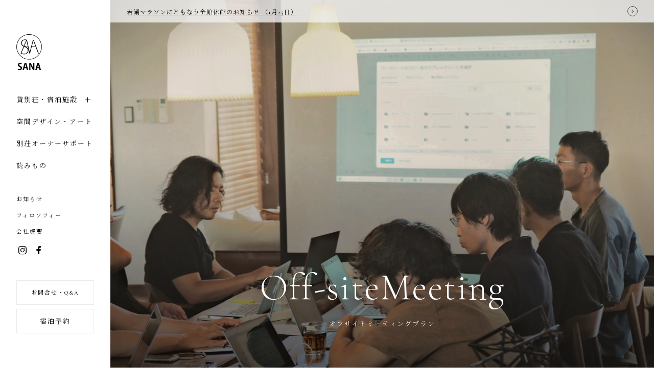

--- FILE ---
content_type: text/html; charset=UTF-8
request_url: https://sana-resorts.com/facility/houjin
body_size: 118574
content:
<!DOCTYPE html>
<html lang="ja">
<head>
<meta http-equiv="Content-Type" content="text/html; charset=UTF-8">
<meta http-equiv="Content-Script-Type" content="text/javascript">
<meta http-equiv="Content-Style-Type" content="text/css">

<meta name="copyright" content="http://sana-resorts.com">
<meta name="csrf-token" content="1">
<meta name="viewport" content="width=1100">
<link rel="shortcut icon" href="/img/favicon.ico">
<meta name="facebook-domain-verification" content="veylor00fvo7rom8k4qr2yh6gxoufh" />
<title>Off-site Meeting Plan オフサイトミーティングプラン | 千葉・館山のバケーションレンタル・貸別荘 - SANA(サーナ)【公式】</title>
<meta name="description" content="―SANAでしか叶わない「本気の経営会議」―　ここに来れば、大きく成長できる。経営会議やチームビルディングなどでご活用いただけるオフサイトミーティングプランをご用意いたしました。">
<link rel="canonical" href="http://sana-resorts.com/facility/houjin">
<meta property="og:title" content="Off-site Meeting Plan オフサイトミーティングプラン | 千葉・館山のバケーションレンタル・貸別荘 - SANA(サーナ)【公式】" />
<meta property="og:type" content="website" />
<meta property="og:url" content="http://sana-resorts.com/facility/houjin" />
<meta property="og:site_name" content="SANA" />
<meta property="og:description" content="―SANAでしか叶わない「本気の経営会議」―　ここに来れば、大きく成長できる。経営会議やチームビルディングなどでご活用いただけるオフサイトミーティングプランをご用意いたしました。" />
<meta property="og:image" content="https://img.sana-resorts.com/images/image.571.4000x2666.jpg" />
<link rel="stylesheet" type="text/css" href="//cdn.jsdelivr.net/npm/slick-carousel@1.8.1/slick/slick.css"/>

<link href="/css/icon.css" rel="stylesheet" type="text/css">

<link href="/css.gz/index.css.gz?202507181700" rel="stylesheet" type="text/css">
<link href="/css.gz/index.pcSmall.css.gz?202507181700" rel="stylesheet" type="text/css">
<link href="/css.gz/index.tab.css.gz?202507181700" rel="stylesheet" type="text/css">
<link href="/css.gz/index.sp.css.gz?202507181700" rel="stylesheet" type="text/css">

<link rel="preconnect" href="https://fonts.gstatic.com">
<link href="https://fonts.googleapis.com/css2?family=Cormorant+Garamond:wght@300;500&family=Noto+Sans+JP:wght@300&family=Noto+Serif+JP:wght@300&display=swap" rel="stylesheet">
<!-- GSAP -->
<script src="https://cdnjs.cloudflare.com/ajax/libs/gsap/3.7.1/gsap.min.js"></script>
<script src="https://cdnjs.cloudflare.com/ajax/libs/gsap/3.7.1/ScrollTrigger.min.js"></script>
<script src="https://cdnjs.cloudflare.com/ajax/libs/gsap/3.7.1/ScrollToPlugin.min.js"></script>


<script src="/js/vendor.min.js?202507181700"></script>
<script src="/js/sunborn.min.js?202507181700"></script>
<script src="/js/util.min.js?202507181700"></script>
<script src="/js/chrome.min.js?202507181700"></script>
<script src="/js/app.min.js?202507181700"></script>
<script src="/js/misc.min.js?202507181700"></script>
<script src="/js/vendor/css-browser-selector.js?202507181700"></script>

<script src="//maps.google.com/maps/api/js?key=AIzaSyDTrIDEAv6ZZxafXojKGb26lTq70okbqL4"></script>

<script>
var domain = [];
domain.push('FacilityShow');
domain.push('Index');

var manifests = [];
manifests.push('https://img.sana-resorts.com/images/image.569.3000x2000.jpg');

function d(arg) {}

</script>
<!-- Google Tag Manager -->
<script>(function(w,d,s,l,i){w[l]=w[l]||[];w[l].push({'gtm.start':
new Date().getTime(),event:'gtm.js'});var f=d.getElementsByTagName(s)[0],
j=d.createElement(s),dl=l!='dataLayer'?'&l='+l:'';j.async=true;j.src=
'https://www.googletagmanager.com/gtm.js?id='+i+dl;f.parentNode.insertBefore(j,f);
})(window,document,'script','dataLayer','GTM-MJL46W7');</script>
<!-- End Google Tag Manager -->
</head>
<body id="sChrome">
<!-- Google Tag Manager (noscript) -->
<noscript><iframe src="https://www.googletagmanager.com/ns.html?id=GTM-MJL46W7"
height="0" width="0" style="display:none;visibility:hidden"></iframe></noscript>
<!-- End Google Tag Manager (noscript) -->
<div class="Overlay" id="sOverlay">
<div class="Overlay-loader"></div>
</div>
<div class="Nav">
  <div class="Nav-in">
    <div class="Nav-Logo">
      <a href="/">
        <img src="/img/logo_sana_black.svg">
      </a>
    </div>

    <ul class="Nav-Links">
      <li class="Nav-Links-Facility">
        <a href="/facility" class="">
          <div class="Nav-Links-Facility-in">
            <div class="Nav-Links-Facility-Label">
              <span>貸別荘・宿泊施設</span>
            </div>
            <div class="Nav-Links-Facility-Icon">
              <span></span>
              <span></span>
            </div>
          </div>
        </a>
        <div class="SubNav">
  <div class="SubNav-in">
    <div class="SubNav-Links">
      <div><a href="/facility">貸別荘・宿泊施設一覧</a></div>
      <ul>
        <li class="">
          <span>Cairns House</span>
          <span><a href="/facility/cairns-house">Cairns House</a></span>
          <span><a href="/facility/cairns-house-annex">Cairns House ANNEX</a></span>
        </li>
        <li class="">
          <span>Monterey House</span>
          <span><a href="/facility/point-pinos">Point Pinos</a></span>
          <span><a href="/facility/the-earl">The earl</a></span>
        </li>
        <li class="">
          <span>Little Deer</span>
          <span><a href="/facility/little-deer">Little Deer</a></span>
        </li>
        <li class="">
          <span>Little Hermit</span>
          <span><a href="/facility/little-hermit">Little Hermit</a></span>
        </li>
        <li class="small">
          <span>－法人様専用</span>
          <span><a href="/facility/houjin">Off-site Meeting Plan</a></span>
        </li>
        <li class="">
          <span>－撮影ロケ地</span>
          <span><a href="/facility/shooting">SANA Shooting Plan</a></span>
        </li>
      </ul>
    </div>
  </div>
</div>
      </li>
      <li><a href="/interior" class="">空間デザイン・アート</a></li>
      <li><a href="/support" class="">別荘オーナーサポート</a></li>
      <li><a href="/article" class="">読みもの</a></li>
    </ul>

    <ul class="Nav-SubLinks">
      <li><a href="/news" class="">お知らせ</a></li>
      <li><a href="/philosophy" class="">フィロソフィー</a></li>
      <li><a href="/company" class="">会社概要</a></li>
    </ul>

    <div class="Nav-Sns">
      <a class="instagram" href="https://www.instagram.com/sana_resorts_official/?hl=ja" target="_blank"><i class="Icon Icon-instagram"></i></a>
      <a class="facebook" href="https://www.facebook.com/BrisbaneResortsofficial-109148627542516" target="_blank"><i class="Icon Icon-facebook"></i></a>
    </div>

    <div class="Nav-Actions">
      <a class="qa" href="/contact">お問合せ・Q&A</a>
      <a class="book sBook" href="#">宿泊予約</a>
    </div>
  </div>
</div>
<div class="SpNav">
  <div class="SpNav-Toggle">
    <div class="SpNav-Toggle-Icon">
      <span></span>
      <span></span>
    </div>
    <div class="SpNav-Toggle-Label">
      <span class="SpNav-Toggle-Label-Text"></span>
    </div>
  </div>

  <div class="SpNav-container">
    <div class="SpNav-Header">
      <div class="SpNav-Header-Logo">
        <a href="/">
          <img src="/img/logo_sana_black.svg">
        </a>
      </div>
      <div class="SpNav-Header-Actions">
        <a class="qa" href="/contact">お問合せ・Q&A</a>
        <a class="book sBook" href="#">宿泊予約</a>
      </div>
    </div>

    <div class="SpNav-wrapper">
      <ul class="SpNav-Links">
        <li>
          <div class="SpNav-Links-toggle">
            <div class="SpNav-Links-Facility">
              <div class="SpNav-Links-Facility-Label">
                <span>貸別荘・宿泊施設</span>
              </div>
              <div class="SpNav-Links-Facility-Icon">
                <span></span>
                <span></span>
              </div>
            </div>
          </div>
          <div class="SpSubNav">
  <div class="SpSubNav-in">
    <div class="SpSubNav-Links">
      <div><a href="/facility">貸別荘・宿泊施設一覧</a></div>
      <ul>
        <li class="">
          <span>Cairns House</span>
          <span><a href="/facility/cairns-house">Cairns House</a></span>
          <span><a href="/facility/cairns-house-annex">Cairns House ANNEX</a></span>
        </li>
        <li class="">
          <span>Monterey House</span>
          <span><a href="/facility/point-pinos">Point Pinos</a></span>
          <span><a href="/facility/the-earl">The earl</a></span>
        </li>
        <li class="">
          <span>Little Deer</span>
          <span><a href="/facility/little-deer">Little Deer</a></span>
        </li>
        <li class="">
          <span>Little Hermit</span>
          <span><a href="/facility/little-hermit">Little Hermit</a></span>
        </li>
        <li class="small">
          <span>－法人様専用</span>
          <span><a href="/facility/houjin">Off-site Meeting Plan</a></span>
        </li>
        <li class="">
          <span>－撮影ロケ地</span>
          <span><a href="/facility/shooting">SANA Shooting Plan</a></span>
        </li>
      </ul>
    </div>
  </div>
</div>
        </li>
        <li><a href="/interior" class="">空間デザイン・アート</a></li>
        <li><a href="/support" class="">別荘オーナーサポート</a></li>
        <li><a href="/article" class="">読みもの</a></li>
      </ul>
      <ul class="SpNav-SubLinks">
        <li><a href="/news" class="">お知らせ</a></li>
        <li><a href="/philosophy" class="">フィロソフィー</a></li>
        <li><a href="/company" class="">会社概要</a></li>
      </ul>
      <div class="SpNav-Sns">
        <a class="instagram" href="https://www.instagram.com/sana_resorts_official/?hl=ja" target="_blank"><i
            class="Icon Icon-instagram"></i></a>
        <a class="facebook" href="https://www.facebook.com/BrisbaneResortsofficial-109148627542516" target="_blank"><i
            class="Icon Icon-facebook"></i></a>
      </div>
    </div>
  </div>
</div>
<div class="FacilityShow">
  <!-- ファーストビューが画像の場合この「Announce.php」を設置 -->

<a class="Announce" href="/news/121" target="_blank">
  <div class="Announce-Text">
    <span>若潮マラソンにともなう全館休館のお知らせ （1月25日）</span>
  </div>
  <div class="Announce-Icon">
    <span></span>
  </div>
</a>  <div class="Logo sScroll">
  <a href="/">
    <svg class="Logo-Svg" height="72" viewBox="0 0 51 72" width="51" xmlns="http://www.w3.org/2000/svg">
      <path
        d="m7.78158814 57.404233c1.05141304-.0209389 2.09352139.2005758 3.04551216.6473659l-.5806273 2.2401978c-.78184098-.4036489-1.64951403-.6127451-2.529399-.6095474-1.44155724 0-2.08669859.7763943-2.08669859 1.5705856 0 1.0144291.70075699 1.4771512 2.4470879 2.2713425 2.27134249 1.0144291 3.28577169 2.3247335 3.28577169 4.1911941 0 2.4737835-1.86423608 4.2846285-5.17002938 4.2846285-1.4037386 0-2.82527421-.3893094-3.4904372-.7941913l.53613472-2.2913641c.93832666.5194956 1.99299917.7927308 3.06553375.7941913 1.51274525 0 2.30693651-.718554 2.30693651-1.7797003 0-1.0144292-.68295999-1.6239765-2.25132087-2.3069365-2.14231423-.9232196-3.4726402-2.2535455-3.4726402-4.0999846 0-2.3269581 1.82864205-4.1177815 4.89417581-4.1177815zm12.08416496.2091148 3.9709563 14.2020083h-2.8719913l-1.0144292-3.7484937h-3.8041094l-.9654874 3.7484937h-2.7741078l4.0243473-14.2020083zm8.7694732 0 2.9921211 5.7617797c.7935397 1.5048084 1.5028065 3.0525696 2.1245173 4.6361192h.035594c-.1646223-1.810845-.2402596-3.824131-.2402596-6.1310675v-4.2668314h2.4760081v14.2020083h-2.7340646l-3.0455121-5.873011c-.8124064-1.5469993-1.5401893-3.1369821-2.1801329-4.7629229h-.0734126c.1032861 1.6277902.158618 3.4646611.1659956 5.7439446l.0008513 4.8919893h-2.4760081v-14.2020083zm16.6001545 0 3.9820794 14.2020083h-2.874216l-1.0144291-3.7484937h-3.8041094l-.9832844 3.7484937h-2.7652093l4.0243472-14.2020083zm-27.1604511 2.2579947h-.0556156c-.1846439.8898501-.4249035 2.0511046-.6273444 2.8808898l-.8498069 3.2501777 3.0277152-.0044492-.8498069-3.2346053c-.2224626-.8898502-.4604975-2.031083-.6451414-2.892013zm25.3785262 0h-.0556156c-.1846439.8898501-.4249035 2.0511046-.6273444 2.8808898l-.8498069 3.2501777 3.0321644-.0044492-.8520315-3.2346053c-.2224626-.8898502-.4627221-2.031083-.647366-2.892013zm-17.9527267-59.8713425c14.006344 0 25.3607292 11.3543852 25.3607292 25.3607292-.0159374 13.9997372-11.360992 25.3447918-25.3607292 25.3607292-14.006344 0-25.3607292-11.3543852-25.3607292-25.3607292s11.3543852-25.3607292 25.3607292-25.3607292zm0 .86760389c-13.5268899.0012286-24.49171968 10.96771831-24.49090064 24.49460821.00081905 13.52689 10.96697674 24.4916423 24.49386674 24.4916423 13.5268899 0 24.4923838-10.9662352 24.4923838-24.4931252-.0147151-13.5219481-10.9734005-24.47963835-24.4953499-24.49312531zm-8.3322938 9.67127921.2680268.0036165c1.2530752.0124763 2.4919261.2670451 3.6483856.7496988v.0155723l5.588259 24.6332767 6.4002471-24.3974664h1.5572378l10.2911169 27.0825892h-1.4526803l-5.1299861-13.8816622h-7.5459293l-3.5282558 13.7926772h-1.4215356l-3.0099181-13.8794376h-4.9742624c4.0554921 1.7997219 6.2511973 3.8686235 6.2511973 7.9040939 0 4.1667233-3.0210412 7.7617179-8.793944 7.7617179-2.3714507 0-5.1210876-.7630465-6.72949178-1.9465472l-.06451414-.0400433 5.85743862-13.7481847c-3.1723158-1.5728102-4.95201609-3.7306968-4.95201609-6.8963387 0-4.1667233 3.33693809-7.2745249 8.00865129-7.1499459zm-1.7252375 14.5482172-5.3391009 12.7448787c1.6129569.9134717 3.4342772 1.3954281 5.2879345 1.3992893 4.5894021 0 7.3034451-2.8297234 7.3034451-6.5003553 0-3.4503939-1.6439982-5.4770276-5.8819095-7.1143519-.4805191-.1668469-.9254441-.3448169-1.3703692-.5294608zm18.5333539-12.3288738-2.9431793 11.1231268h6.947505s-.9444252-2.5485723-1.9224113-5.2319423l-.2097502-.5761914c-.8384-2.3059813-1.6536565-4.5843273-1.8721642-5.3149931zm-13.4167156-.071188-4.6405685 11.1231268h6.6872239s-.4973562-2.2806647-1.0017328-4.7987092l-.1162961-.5843711c-.4832262-2.4446866-.9380706-4.9635264-.9286265-5.7400465zm-3.1033523-.9966322c-4.9319945.0778619-6.6538545 3.2501777-6.6538545 5.6594469 0 2.803028 1.2213193 4.5159895 4.1044338 6.0064885l4.8252124-11.3567125c-.7380163-.2202605-1.5057612-.3245777-2.2757917-.3092229z" />
    </svg>
  </a>
</div>
  <div class="FacilityNav sScroll">
  <div class="FacilityNav-in">
    <div class="FacilityNav-FacilityName">
      <a class="sLink" data-target="intro" href="#intro">Off-site Meeting Plan</a>
    </div>
    <div class="FacilityNav-Links">
      <ul>
        <li class="InteriorNav-Links-Link">
        <a class="sLink" data-target="Plan Overview" href="#Plan Overview" >プラン内容</a>
        </li>
        <li class="InteriorNav-Links-Link">
        <a class="sLink" data-target="price" href="#price" >料金表</a>
        </li>
        <li class="InteriorNav-Links-Link">
        <a class="sLink" data-target="meal" href="#meal" >お食事</a>
        </li>
        <li class="InteriorNav-Links-Link">
        <a class="sLink" data-target="reservation" href="#reservation" >ご予約</a>
        </li>
        <li class="InteriorNav-Links-Link">
        <a class="sLink" data-target="Basic Information" href="#Basic Information" >ご 案 内</a>
        </li>
        <li class="InteriorNav-Links-Link">
        <a class="sLink" data-target="topics" href="#topics" >関連記事</a>
        </li>
        <li class="InteriorNav-Links-Link">
        <a class="sLink" data-target="others" href="#others" >その他オプション</a>
        </li>
        <li class="InteriorNav-Links-Link">
        <a class="sLink" data-target="news" href="#news" >お知らせ</a>
        </li>
      </ul>
    </div>
  </div>
</div>
  <div class="FacilityCTA sScroll">
  <a href="/contact?type=7#form" target="_blank">このプランを予約する</a>
</div>
  <div class="FacilitySpCTA sScroll">
  <a class="FacilitySpCTA-Contact" href="/contact">
    <div class="FacilitySpCTA-Contact-wrapper">
      <div class="FacilitySpCTA-Contact-Icon">
        <i class="Icon Icon-contact"></i>
      </div>
      <div class="FacilitySpCTA-Contact-Text">
        <span>問合せ</span>
      </div>
    </div>
  </a>

  <a class="FacilitySpCTA-Book" href="/contact?type=7#form" target="_blank">
    <div class="FacilitySpCTA-Book-wrapper">
      <div class="FacilitySpCTA-Book-Icon">
        <i class="Icon Icon-book"></i>
      </div>
      <div class="FacilitySpCTA-Book-Text">
        <span>予約</span>
      </div>
    </div>
  </a>
</div>
  <div class="FacilitySpNav sScroll">

  <div class="FacilitySpNav-FacilityName">
    <a class="sLink" data-target="intro" href="#intro">Off-site Meeting Plan</a>
  </div>

  <div class="FacilitySpNav-Toggle">
    <div class="FacilitySpNav-Toggle-Label">
      <span class="FacilitySpNav-Toggle-Label-Text"></span>
    </div>
    <div class="FacilitySpNav-Toggle-Icon">
      <span></span>
      <span></span>
    </div>
  </div>

  <div class="FacilitySpNav-container">
    <div class="FacilitySpNav-Links">
        <li class="FacilitySpNav-Links-Link">
          <a class="sLink" data-target="Plan Overview" href="#Plan Overview" >プラン内容</a>
        </li>
        <li class="FacilitySpNav-Links-Link">
          <a class="sLink" data-target="price" href="#price" >料金表</a>
        </li>
        <li class="FacilitySpNav-Links-Link">
          <a class="sLink" data-target="meal" href="#meal" >お食事</a>
        </li>
        <li class="FacilitySpNav-Links-Link">
          <a class="sLink" data-target="reservation" href="#reservation" >ご予約</a>
        </li>
        <li class="FacilitySpNav-Links-Link">
          <a class="sLink" data-target="Basic Information" href="#Basic Information" >ご 案 内</a>
        </li>
        <li class="FacilitySpNav-Links-Link">
          <a class="sLink" data-target="topics" href="#topics" >関連記事</a>
        </li>
        <li class="FacilitySpNav-Links-Link">
          <a class="sLink" data-target="others" href="#others" >その他オプション</a>
        </li>
        <li class="FacilitySpNav-Links-Link">
          <a class="sLink" data-target="news" href="#news" >お知らせ</a>
        </li>
      </ul>
    </div>
  </div>
</div>
  <div id="intro" class="FacilityShow_intro">
  <div class="FacilityShow_intro-wrapper">
    <div class="FacilityShow_intro-Heading">
      <b class="sIntroTitle"><span>O</span><span>f</span><span>f</span><span>-</span><span>s</span><span>i</span><span>t</span><span>e</span><span></span><br class="sp" /><span>M</span><span>e</span><span>e</span><span>t</span><span>i</span><span>n</span><span>g</span></b>
      <span class="sIntroDefaultFadeIn">オフサイトミーティングプラン</span>
    </div>
    <div class="FacilityShow_intro-Filter"></div>
    <div class="FacilityShow_intro-Bg">
      <img class="sSimpleParallax" src="https://img.sana-resorts.com/images/image.569.3000x2000.jpg" alt="">
    </div>
  </div>
</div>
  <div class="FacilityShow_content" id="content">
    <div class="FacilityShow_content-Sections">
      <div id="" class="FacilityShow_content-Sections_conceptSection ">
  <div class="FacilityShow_content-Sections_conceptSection-layout">
    <div class="FacilityShow_content-Sections_conceptSection-SectionTitle center sDefaultFadeIn">
      <div class="FacilityShow_content-Sections_conceptSection-SectionTitle-Title">
        <b>SPECIAL OFFER</b>
        <span>-オフサイトミーティングプランの特典-</span>
      </div>
    </div>







<div class="FacilityShow_content-Sections_conceptSection-ImageAndText2Items">
  <div class="FacilityShow_content-Sections_conceptSection-ImageAndText2Items-ImageAndText2Item type1 sDefaultFadeIn">
    
      <div class="FacilityShow_content-Sections_conceptSection-ImageAndText2Items-ImageAndText2Item-wrapper">
        <div class="FacilityShow_content-Sections_conceptSection-ImageAndText2Items-in">
            <div class="FacilityShow_content-Sections_conceptSection-ImageAndText2Items-ImageAndText2Item-Photo">
          <div class="sLazyLoad">
            <img data-src="https://img.sana-resorts.com/images/image.881.1280x854.jpg" alt="">
          </div>
        </div>
                </div>
        <div class="FacilityShow_content-Sections_conceptSection-ImageAndText2Items-ImageAndText2Item-Text">
          <div class="FacilityShow_content-Sections_conceptSection-ImageAndText2Items-ImageAndText2Item-Text-Title">
            <p>－初回利用は20%OFF</p>
          </div>
          <div class="FacilityShow_content-Sections_conceptSection-ImageAndText2Items-ImageAndText2Item-Text-Desc">
            <p>
ミーティング環境の整ったSANAの貸別荘で、有意義な経営会議やチームビルディングを。
</p>
<p>
※時間の延長や人数などの追加料金、及び食事のオプションは割引対象外となります。
</p>          </div>
        </div>
      
    </div>
  </div>
  <div class="FacilityShow_content-Sections_conceptSection-ImageAndText2Items-ImageAndText2Item type1 sDefaultFadeIn">
    
      <div class="FacilityShow_content-Sections_conceptSection-ImageAndText2Items-ImageAndText2Item-wrapper">
        <div class="FacilityShow_content-Sections_conceptSection-ImageAndText2Items-in">
            <div class="FacilityShow_content-Sections_conceptSection-ImageAndText2Items-ImageAndText2Item-Photo">
          <div class="sLazyLoad">
            <img data-src="https://img.sana-resorts.com/images/image.896.1280x854.jpg" alt="">
          </div>
        </div>
                </div>
        <div class="FacilityShow_content-Sections_conceptSection-ImageAndText2Items-ImageAndText2Item-Text">
          <div class="FacilityShow_content-Sections_conceptSection-ImageAndText2Items-ImageAndText2Item-Text-Title">
            <p>－3USE 1FREEプログラム</p>
          </div>
          <div class="FacilityShow_content-Sections_conceptSection-ImageAndText2Items-ImageAndText2Item-Text-Desc">
            <p>
○3回のご利用毎に、1泊の無料宿泊が付与されます。<br>
○無料宿泊はオフサイトミーティングプランとしても、通常宿泊としても平日にご利用いただけます（※7-8月は除く）。<br>
○本プログラムは2025年3月10日以降のご利用日より適用されます。
</p>          </div>
        </div>
      
    </div>
  </div>
</div>










  </div>
</div>
      <div id="Plan Overview" class="FacilityShow_content-Sections_conceptSection Plan Overview">
  <div class="FacilityShow_content-Sections_conceptSection-layout">
    <div class="FacilityShow_content-Sections_conceptSection-SectionTitle center sDefaultFadeIn">
      <div class="FacilityShow_content-Sections_conceptSection-SectionTitle-Title">
        <b>Overview</b>
        <span>プラン内容</span>
      </div>
    </div>







<div class="FacilityShow_content-Sections_conceptSection-ImageAndText2Items">
  <div class="FacilityShow_content-Sections_conceptSection-ImageAndText2Items-ImageAndText2Item type1 sDefaultFadeIn">
    
      <div class="FacilityShow_content-Sections_conceptSection-ImageAndText2Items-ImageAndText2Item-wrapper">
        <div class="FacilityShow_content-Sections_conceptSection-ImageAndText2Items-in">
            <div class="FacilityShow_content-Sections_conceptSection-ImageAndText2Items-ImageAndText2Item-Photo">
          <div class="sLazyLoad">
            <img data-src="https://img.sana-resorts.com/images/image.857.png" alt="">
          </div>
        </div>
                </div>
        <div class="FacilityShow_content-Sections_conceptSection-ImageAndText2Items-ImageAndText2Item-Text">
          <div class="FacilityShow_content-Sections_conceptSection-ImageAndText2Items-ImageAndText2Item-Text-Title">
            <p>－25時間滞在プラン</p>
          </div>
          <div class="FacilityShow_content-Sections_conceptSection-ImageAndText2Items-ImageAndText2Item-Text-Desc">
            <p>
時間を気にせず、通常の宿泊（15:00~翌10:00）よりも長く利用できるプラン<br>
通常宿泊ではご滞在の延長は確約できませんが、本プランは25時間滞在を確約いたします。
</p>
<p>
<b>【午前プラン】</b><br>
CHECK-IN：AM10:00～PM6:00<br>
CHECK-OUT：～AM11:00<br>
＊月曜日は対象外となります。ご了承ください。
</p>
<p>
<b>【午後プラン】</b><br>
CHECK-IN：PM3:00～PM6:00<br>
CHECK-OUT：～PM4:00<br>
＊金曜日は対象外となります。ご了承ください。
</p>
<p>
<a href="https://sana-resorts.com/contact?type=7#form" target="_blank">予約問い合わせ</a>の際、【午前プラン】または【午後プラン】をご指定ください。
</p>
<p>
また、予約状況によりますが、延長を承ることも可能です。詳細は<a class="sLink" href="#price" data-target="price">コチラ</a>をご覧ください。
</p>          </div>
        </div>
      
    </div>
  </div>
  <div class="FacilityShow_content-Sections_conceptSection-ImageAndText2Items-ImageAndText2Item type2 sDefaultFadeIn">
    
      <div class="FacilityShow_content-Sections_conceptSection-ImageAndText2Items-ImageAndText2Item-wrapper">
        <div class="FacilityShow_content-Sections_conceptSection-ImageAndText2Items-in">
            <div class="FacilityShow_content-Sections_conceptSection-ImageAndText2Items-ImageAndText2Item-Photo">
          <div class="sLazyLoad">
            <img data-src="https://img.sana-resorts.com/images/image.120.1280x854.jpg" alt="">
          </div>
        </div>
                </div>
        <div class="FacilityShow_content-Sections_conceptSection-ImageAndText2Items-ImageAndText2Item-Text">
          <div class="FacilityShow_content-Sections_conceptSection-ImageAndText2Items-ImageAndText2Item-Text-Title">
            <p>－豊富なミーティングセットを完備</p>
          </div>
          <div class="FacilityShow_content-Sections_conceptSection-ImageAndText2Items-ImageAndText2Item-Text-Desc">
            <p>
<b>－ホワイトボード</b><br>
サイズ：縦90センチ×横180センチ<br>
付属品：3色マーカー、イレイサー、棒状マグネット
</p>
<p>
<b>－プロジェクター</b><br>
接続方法：HDMI端子<br>
外部端末と接続するためのHDMI同士のケーブル・HDMI⇔USBケーブルのご用意もございます。
</p>
<p>
<b>－スクリーン</b><br>
サイズ：100インチ
</p>          </div>
        </div>
      
    </div>
  </div>
  <div class="FacilityShow_content-Sections_conceptSection-ImageAndText2Items-ImageAndText2Item type1 sDefaultFadeIn">
    
      <div class="FacilityShow_content-Sections_conceptSection-ImageAndText2Items-ImageAndText2Item-wrapper">
        <div class="FacilityShow_content-Sections_conceptSection-ImageAndText2Items-in">
            <div class="FacilityShow_content-Sections_conceptSection-ImageAndText2Items-ImageAndText2Item-Photo">
          <div class="sLazyLoad">
            <img data-src="https://img.sana-resorts.com/images/image.100.1280x854.jpg" alt="">
          </div>
        </div>
                </div>
        <div class="FacilityShow_content-Sections_conceptSection-ImageAndText2Items-ImageAndText2Item-Text">
          <div class="FacilityShow_content-Sections_conceptSection-ImageAndText2Items-ImageAndText2Item-Text-Title">
            <p>－お食事の手配サービス</p>
          </div>
          <div class="FacilityShow_content-Sections_conceptSection-ImageAndText2Items-ImageAndText2Item-Text-Desc">
            <p>
朝食／昼食／夕食のご手配を承っております。（要予約）
</p>
<p>
朝食：モーニングBOX<br>
昼食：館山スープカレー、お寿司ランチ<br>
夕食：BBQ食材（スタンダードorハイグレード）、海鮮鍋セット、出張BBQディナー
</p>          </div>
        </div>
      
    </div>
  </div>
  <div class="FacilityShow_content-Sections_conceptSection-ImageAndText2Items-ImageAndText2Item type2 sDefaultFadeIn">
    
      <div class="FacilityShow_content-Sections_conceptSection-ImageAndText2Items-ImageAndText2Item-wrapper">
        <div class="FacilityShow_content-Sections_conceptSection-ImageAndText2Items-in">
            <div class="FacilityShow_content-Sections_conceptSection-ImageAndText2Items-ImageAndText2Item-Photo">
          <div class="sLazyLoad">
            <img data-src="https://img.sana-resorts.com/images/image.584.2500x1406.jpg" alt="">
          </div>
        </div>
                </div>
        <div class="FacilityShow_content-Sections_conceptSection-ImageAndText2Items-ImageAndText2Item-Text">
          <div class="FacilityShow_content-Sections_conceptSection-ImageAndText2Items-ImageAndText2Item-Text-Title">
            <p>－平日限定プラン</p>
          </div>
          <div class="FacilityShow_content-Sections_conceptSection-ImageAndText2Items-ImageAndText2Item-Text-Desc">
            <p>
より静かな環境で仕事ができるように、より多くの企業様に気軽にご利用いただけるように平日限定といたしました。<br>
※GWの中日や7月後半-8月末日の夏休み期間は<b>平日であっても対象外</b>となります。予めご了承ください。
</p>          </div>
        </div>
      
    </div>
  </div>
</div>










  </div>
</div>
      <div id="price" class="FacilityShow_content-Sections_conceptSection price">
  <div class="FacilityShow_content-Sections_conceptSection-layout">
    <div class="FacilityShow_content-Sections_conceptSection-SectionTitle center sDefaultFadeIn">
      <div class="FacilityShow_content-Sections_conceptSection-SectionTitle-Title">
        <b>Price</b>
        <span>料金表</span>
      </div>
    </div>












<div class="FacilityShow_content-Sections_conceptSection-PriceItems">
  <div class="FacilityShow_content-Sections_conceptSection-PriceItems-PriceItem sDefaultFadeIn">
    <div class="FacilityShow_content-Sections_conceptSection-PriceItems-PriceItem-Title">
      <p>－基本料金</p>
    </div>
    <div class="FacilityShow_content-Sections_conceptSection-PriceItems-PriceItem-Table">
          </div>
  </div>
  <div class="FacilityShow_content-Sections_conceptSection-PriceItems-PriceItem sDefaultFadeIn">
    <div class="FacilityShow_content-Sections_conceptSection-PriceItems-PriceItem-Title">
      <p>Cairns House　本館</p>
    </div>
    <div class="FacilityShow_content-Sections_conceptSection-PriceItems-PriceItem-Table">
      <table><tr><td>￥180,000（税込）／6名様迄</td>
<td>7名様以降の場合、1名様につき￥16,000（定員10名）</td>
</tr>
</table>
      <div class="FacilityShow_content-Sections_conceptSection-PriceItems-PriceItem-Table-Desc">
        <p>
ミーティング推奨人数：～8名
</p>      </div>
    </div>
  </div>
  <div class="FacilityShow_content-Sections_conceptSection-PriceItems-PriceItem sDefaultFadeIn">
    <div class="FacilityShow_content-Sections_conceptSection-PriceItems-PriceItem-Title">
      <p>Cairns House ANNEX</p>
    </div>
    <div class="FacilityShow_content-Sections_conceptSection-PriceItems-PriceItem-Table">
      <table><tr><td>￥125,000（税込）／4名様迄</td>
<td>5名様以降の場合、1名様につき￥16,000（定員6名）</td>
</tr>
</table>
      <div class="FacilityShow_content-Sections_conceptSection-PriceItems-PriceItem-Table-Desc">
        <p>
ミーティング推奨人数：～6名
</p>      </div>
    </div>
  </div>
  <div class="FacilityShow_content-Sections_conceptSection-PriceItems-PriceItem sDefaultFadeIn">
    <div class="FacilityShow_content-Sections_conceptSection-PriceItems-PriceItem-Title">
      <p>Monterey House Point Pinos</p>
    </div>
    <div class="FacilityShow_content-Sections_conceptSection-PriceItems-PriceItem-Table">
      <table><tr><td>￥205,000（税込）／6名様迄</td>
<td>7名様以降の場合、1名様につき￥16,000（定員12名）</td>
</tr>
</table>
      <div class="FacilityShow_content-Sections_conceptSection-PriceItems-PriceItem-Table-Desc">
        <p>
ミーティング推奨人数：～8名
</p>      </div>
    </div>
  </div>
  <div class="FacilityShow_content-Sections_conceptSection-PriceItems-PriceItem sDefaultFadeIn">
    <div class="FacilityShow_content-Sections_conceptSection-PriceItems-PriceItem-Title">
      <p>Monterey House The earl</p>
    </div>
    <div class="FacilityShow_content-Sections_conceptSection-PriceItems-PriceItem-Table">
      <table><tr><td>￥170,000（税込）／5名様迄</td>
<td>6名様以降の場合、1名様につき￥16,000（定員8名）</td>
</tr>
</table>
      <div class="FacilityShow_content-Sections_conceptSection-PriceItems-PriceItem-Table-Desc">
        <p>
ミーティング推奨人数：～8名
</p>      </div>
    </div>
  </div>
  <div class="FacilityShow_content-Sections_conceptSection-PriceItems-PriceItem sDefaultFadeIn">
    <div class="FacilityShow_content-Sections_conceptSection-PriceItems-PriceItem-Title">
      <p></p>
    </div>
    <div class="FacilityShow_content-Sections_conceptSection-PriceItems-PriceItem-Table">
      <table><tr><td>日帰り利用：お一人様 ￥3,500（税込）</td>
</tr>
<tr><td>延長利用：1時間につき￥11,000（税込）※予約状況によりご案内できない場合がありますので予めご了承ください。</td>
</tr>
</table>
    </div>
  </div>
  <div class="FacilityShow_content-Sections_conceptSection-PriceItems-PriceItem sDefaultFadeIn">
    <div class="FacilityShow_content-Sections_conceptSection-PriceItems-PriceItem-Title">
      <p>二棟貸しについて</p>
    </div>
    <div class="FacilityShow_content-Sections_conceptSection-PriceItems-PriceItem-Table">
          </div>
  </div>
</div>






<div class="FacilityShow_content-Sections_conceptSection-Text2 sDefaultFadeIn">
  <p>
　<br>
二棟貸しをご利用の場合、一棟はオフサイトミーティングプラン、もう一棟は通常のご宿泊料金でご利用いただけます。<br>
※通常宿泊の棟は、チェックイン15時／チェックアウト10時となります。<b>（料金は<a href="https://sana-resorts.com/calendar" target="_blank">コチラ</a>）</b><br>
※2棟ともにオフサイトミーティングプランでのご予約も可能です。
</p>
<p>
<b>＜利用例＞</b>
</p>
<p>
<b>-午前プラン-</b><br>
Cairns House本館へ午前にチェックインをし、ミーティング終了後の15時以降にANNEXへチェックイン<br>
▶Cairns House本館はオフサイトミーティングプランの料金、ANNEXは通常の宿泊料金となります。
</p>
<p>
<b>午後プラン</b><br>
Monterey House 2棟へ15時にチェックインをし、翌日はThe earlで16時までミーティング<br>
▶Monterey House The earlはオフサイトミーティングプランの料金、Point Pinosは通常の宿泊料金となります。
</p></div>
















  </div>
</div>
      <div id="meal" class="FacilityShow_content-Sections_conceptSection meal">
  <div class="FacilityShow_content-Sections_conceptSection-layout">
    <div class="FacilityShow_content-Sections_conceptSection-SectionTitle center sDefaultFadeIn">
      <div class="FacilityShow_content-Sections_conceptSection-SectionTitle-Title">
        <b>Meal</b>
        <span>お食事</span>
      </div>
    </div>

<div class="FacilityShow_content-Sections_conceptSection-Text2 sDefaultFadeIn">
  <p>
<b>MORNING</b>
</p></div>























<div class="FacilityShow_content-Sections_conceptSection-ImageAndText2Items">
  <div class="FacilityShow_content-Sections_conceptSection-ImageAndText2Items-ImageAndText2Item type1 sDefaultFadeIn">
    
      <div class="FacilityShow_content-Sections_conceptSection-ImageAndText2Items-ImageAndText2Item-wrapper">
        <div class="FacilityShow_content-Sections_conceptSection-ImageAndText2Items-in">
            <div class="FacilityShow_content-Sections_conceptSection-ImageAndText2Items-ImageAndText2Item-Photo">
          <div class="sLazyLoad">
            <img data-src="https://img.sana-resorts.com/images/image.457.2560x1706.jpg" alt="">
          </div>
        </div>
                </div>
        <div class="FacilityShow_content-Sections_conceptSection-ImageAndText2Items-ImageAndText2Item-Text">
          <div class="FacilityShow_content-Sections_conceptSection-ImageAndText2Items-ImageAndText2Item-Text-Title">
            <p>”AWA CAFE×SANA” オリジナルモーニング</p>
          </div>
          <div class="FacilityShow_content-Sections_conceptSection-ImageAndText2Items-ImageAndText2Item-Text-Desc">
            <p>
”AWA CAFE” とのコラボによる南房総のお勧めグルメを集めたオリジナルモーニング。自然の中で美味しい朝食をお楽しみください。
</p>
<p>
【セット内容】　<br>
・自家製天然酵母「富崎ベーカリー」パン盛り合わせ<br>
・自家製ハム＆ソーセージ「アーヴェントエッセン」のソーセージ<br>
・季節野菜の一品<br>
・地産有精卵のオムレツまたはスクランブルエッグ<br>
・オリジナルデザート<br>
・地産三芳の低温殺菌牛乳
</p>
<p>
＊お申し込み：2名様以上　７日前迄　<br>
＊配達時間：7:30前後<br>
＊料金：お一人様　2,600円（税込）<br>
＊お支払い：当日現地にて現金でのご精算となります。<br>
＊配達料、サービス料込<br>
＊キャンセル料：3日前～　100％<br>
＊お料理やお時間についてのご相談はシェフが直接承ります。<br>
　こちらまでご連絡ください。0470-28-0088<br>
＊予約状況によりお受けできない場合がございます。ご了承ください。<br>
＊７月・8月の受付はお休みとなります。
</p>
<p>
＊年末年始のお休み期間　2024年12月27日～2025年1月3日
</p>          </div>
        </div>
      
    </div>
  </div>
  <div class="FacilityShow_content-Sections_conceptSection-ImageAndText2Items-ImageAndText2Item type1 sDefaultFadeIn">
    
      <div class="FacilityShow_content-Sections_conceptSection-ImageAndText2Items-ImageAndText2Item-wrapper">
        <div class="FacilityShow_content-Sections_conceptSection-ImageAndText2Items-in">
            <div class="FacilityShow_content-Sections_conceptSection-ImageAndText2Items-ImageAndText2Item-Photo">
          <div class="sLazyLoad">
            <img data-src="https://img.sana-resorts.com/images/image.625.2752x1835.jpg" alt="">
          </div>
        </div>
                </div>
        <div class="FacilityShow_content-Sections_conceptSection-ImageAndText2Items-ImageAndText2Item-Text">
          <div class="FacilityShow_content-Sections_conceptSection-ImageAndText2Items-ImageAndText2Item-Text-Title">
            <p>”AWA CAFE” モーニングBOX</p>
          </div>
          <div class="FacilityShow_content-Sections_conceptSection-ImageAndText2Items-ImageAndText2Item-Text-Desc">
            <p>
”AWA CAFE” がお届けする南房総のお勧めグルメを集めたちょっと軽めのモーニングBOX。自然の中で美味しい朝食をお楽しみください。
</p>
<p>
【セット内容】<br>
・自家製天然酵母「富崎ベーカリー」パン<br>
・自家製ハム＆ソーセージ「アーヴェントエッセン」のソーセージ<br>
・地産有精卵のオムレツまたはスクランブルエッグ<br>
・季節野菜のサラダ（オーベルジュ「OPA village」のドレッシング）<br>
・季節のフルーツとヨーグルト<br>
・地産三芳の低温殺菌牛乳<br>
（季節により内容が多少異なります。）
</p>
<p>
＊お申し込み：４名様以上　７日前迄　<br>
＊配達時間：7:30前後<br>
＊料金：お一人様　1,800円（税込）<br>
＊配達料込<br>
＊キャンセル料：3日前～　100％<br>
＊お料理やお時間についてのご相談はシェフが直接承ります。<br>
　こちらまでご連絡ください。0470-28-0088<br>
＊予約状況によりお受けできない場合がございます。ご了承ください。
</p>          </div>
        </div>
      
    </div>
  </div>
</div>











<div class="FacilityShow_content-Sections_conceptSection-Text2 sDefaultFadeIn">
  <p>
<b>LUNCH</b>
</p></div>























<div class="FacilityShow_content-Sections_conceptSection-ImageAndText2Items">
  <div class="FacilityShow_content-Sections_conceptSection-ImageAndText2Items-ImageAndText2Item type1 sDefaultFadeIn">
    
      <div class="FacilityShow_content-Sections_conceptSection-ImageAndText2Items-ImageAndText2Item-wrapper">
        <div class="FacilityShow_content-Sections_conceptSection-ImageAndText2Items-in">
            <div class="FacilityShow_content-Sections_conceptSection-ImageAndText2Items-ImageAndText2Item-Photo">
          <div class="sLazyLoad">
            <img data-src="https://img.sana-resorts.com/images/image.799.2361x1574.jpg" alt="">
          </div>
        </div>
                </div>
        <div class="FacilityShow_content-Sections_conceptSection-ImageAndText2Items-ImageAndText2Item-Text">
          <div class="FacilityShow_content-Sections_conceptSection-ImageAndText2Items-ImageAndText2Item-Text-Title">
            <p>AWA CAFE　館山スープカレー</p>
          </div>
          <div class="FacilityShow_content-Sections_conceptSection-ImageAndText2Items-ImageAndText2Item-Text-Desc">
            <p>
【セット内容】<br>
＊館山スープカレー(チキン)<br>
＊前菜盛り合わせ
</p>
<p>
＊お申し込み：４名様以上　7日前迄　<br>
＊料金：お一人様2,750円<br>
＊キャンセル料：3日前～　100％<br>
＊ご注文は1週間前までにお申し付けください。<br>
＊お料理やお時間についてのご相談はシェフが直接承ります。<br>
　こちらまでご連絡ください。0470-28-0088<br>
＊予約状況によりお受けできない場合がございます。ご了承ください。
</p>          </div>
        </div>
      
    </div>
  </div>
</div>











<div class="FacilityShow_content-Sections_conceptSection-Text2 sDefaultFadeIn">
  <p>
<b>DINNER</b>
</p></div>























<div class="FacilityShow_content-Sections_conceptSection-ImageAndText2Items">
  <div class="FacilityShow_content-Sections_conceptSection-ImageAndText2Items-ImageAndText2Item type1 sDefaultFadeIn">
    
      <div class="FacilityShow_content-Sections_conceptSection-ImageAndText2Items-ImageAndText2Item-wrapper">
        <div class="FacilityShow_content-Sections_conceptSection-ImageAndText2Items-in">
            <div class="FacilityShow_content-Sections_conceptSection-ImageAndText2Items-ImageAndText2Item-Photo">
          <div class="sLazyLoad">
            <img data-src="https://img.sana-resorts.com/images/image.130.1280x854.jpg" alt="">
          </div>
        </div>
                </div>
        <div class="FacilityShow_content-Sections_conceptSection-ImageAndText2Items-ImageAndText2Item-Text">
          <div class="FacilityShow_content-Sections_conceptSection-ImageAndText2Items-ImageAndText2Item-Text-Title">
            <p>BBQ レンタルサービス</p>
          </div>
          <div class="FacilityShow_content-Sections_conceptSection-ImageAndText2Items-ImageAndText2Item-Text-Desc">
            <p>
滞在中、お好きな時にBBQをお楽しみいただけます。（21時迄）BBQに必要な機材をご用意し、後片付けも不要です。
</p>
<p>
料金：無料（宿泊代に含まれております。）<br>
BBQ機材一式：炭、着火剤、チャッカマン、トング、軍手、団扇、焼き網、アルミプレート、BBQ用食器
</p>
<p>
※調味料はついておりません。
</p>          </div>
        </div>
      
    </div>
  </div>
  <div class="FacilityShow_content-Sections_conceptSection-ImageAndText2Items-ImageAndText2Item type1 sDefaultFadeIn">
    
      <div class="FacilityShow_content-Sections_conceptSection-ImageAndText2Items-ImageAndText2Item-wrapper">
        <div class="FacilityShow_content-Sections_conceptSection-ImageAndText2Items-in">
            <div class="FacilityShow_content-Sections_conceptSection-ImageAndText2Items-ImageAndText2Item-Photo">
          <div class="sLazyLoad">
            <img data-src="https://img.sana-resorts.com/images/image.441.2560x1706.jpg" alt="">
          </div>
        </div>
                </div>
        <div class="FacilityShow_content-Sections_conceptSection-ImageAndText2Items-ImageAndText2Item-Text">
          <div class="FacilityShow_content-Sections_conceptSection-ImageAndText2Items-ImageAndText2Item-Text-Title">
            <p>”館山ヴィルトファクトリー×SANA” BBQ食材 〈 スタンダード 〉</p>
          </div>
          <div class="FacilityShow_content-Sections_conceptSection-ImageAndText2Items-ImageAndText2Item-Text-Desc">
            <p>
地元の新鮮な魚介とお肉を集めたBBQスタンダードセットです。
</p>
<p>
【セット内容】　＊写真は4名様分です。<br>
・季節の魚　・貝類・赤エビ・いか・牛カルビ・豚バラ・豚ロース・鶏モモ・フランクフルト・ 焼きそば・調味料
</p>
<p>
＊お申し込み：４名様以上　3日前17時迄　<br>
＊料金：お一人様　3,700円（税込）<br>
＊キャンセル料：3日前～　100％
</p>          </div>
        </div>
      
    </div>
  </div>
  <div class="FacilityShow_content-Sections_conceptSection-ImageAndText2Items-ImageAndText2Item type1 sDefaultFadeIn">
    
      <div class="FacilityShow_content-Sections_conceptSection-ImageAndText2Items-ImageAndText2Item-wrapper">
        <div class="FacilityShow_content-Sections_conceptSection-ImageAndText2Items-in">
            <div class="FacilityShow_content-Sections_conceptSection-ImageAndText2Items-ImageAndText2Item-Photo">
          <div class="sLazyLoad">
            <img data-src="https://img.sana-resorts.com/images/image.443.2560x1707.jpg" alt="">
          </div>
        </div>
                </div>
        <div class="FacilityShow_content-Sections_conceptSection-ImageAndText2Items-ImageAndText2Item-Text">
          <div class="FacilityShow_content-Sections_conceptSection-ImageAndText2Items-ImageAndText2Item-Text-Title">
            <p>”館山ヴィルトファクトリー×SANA” BBQ 食材〈 ハイグレード 〉</p>
          </div>
          <div class="FacilityShow_content-Sections_conceptSection-ImageAndText2Items-ImageAndText2Item-Text-Desc">
            <p>
伊勢海老や厳選した地元の魚介と黒毛和牛などのハイグレードなBBQセット。手軽に作れる特選パエリアも絶品です。
</p>
<p>
【セット内容】　＊写真は4名様分<br>
・伊勢海老・季節の地魚・サザエ・貝類・いか・黒毛和牛カルビ・豚バラ・豚ロース・地鶏モモ・焼き野菜・特選パエリア・調味料
</p>
<p>
＊お申し込み：４名様以上　5日前17時迄　<br>
＊料金：お一人様　7,500円（税込） 配達料込<br>
＊キャンセル料：3日前～　100％<br>
＊12月～2月はお休みとなります。ご了承ください。
</p>          </div>
        </div>
      
    </div>
  </div>
  <div class="FacilityShow_content-Sections_conceptSection-ImageAndText2Items-ImageAndText2Item type1 sDefaultFadeIn">
    
      <div class="FacilityShow_content-Sections_conceptSection-ImageAndText2Items-ImageAndText2Item-wrapper">
        <div class="FacilityShow_content-Sections_conceptSection-ImageAndText2Items-in">
            <div class="FacilityShow_content-Sections_conceptSection-ImageAndText2Items-ImageAndText2Item-Photo">
          <div class="sLazyLoad">
            <img data-src="https://img.sana-resorts.com/images/image.458.2560x1706.jpg" alt="">
          </div>
        </div>
                </div>
        <div class="FacilityShow_content-Sections_conceptSection-ImageAndText2Items-ImageAndText2Item-Text">
          <div class="FacilityShow_content-Sections_conceptSection-ImageAndText2Items-ImageAndText2Item-Text-Title">
            <p>【冬季限定】地元海鮮鍋の食材</p>
          </div>
          <div class="FacilityShow_content-Sections_conceptSection-ImageAndText2Items-ImageAndText2Item-Text-Desc">
            <p>
冬季限定、地元の新鮮な魚介を使用した鍋食材です。
</p>
<p>
【セット内容】　＊写真は4名様分です。<br>
・季節の魚介・鶏肉・豆腐・しらたき・野菜・雑炊用ごはん・三つ葉・ゆず・卵・出汁
</p>
<p>
＊お申し込み：４名様以上　3日前17時迄　<br>
＊料金：お一人様　3,700円（税込）<br>
＊キャンセル料：3日前～　100％
</p>
<p>
*オプションについてのお支払いは、当日現地にて現金でのご精算となります。
</p>
<p>
＊10月～3月のみ受け付けております。
</p>          </div>
        </div>
      
    </div>
  </div>
  <div class="FacilityShow_content-Sections_conceptSection-ImageAndText2Items-ImageAndText2Item type1 sDefaultFadeIn">
    
      <div class="FacilityShow_content-Sections_conceptSection-ImageAndText2Items-ImageAndText2Item-wrapper">
        <div class="FacilityShow_content-Sections_conceptSection-ImageAndText2Items-in">
            <div class="FacilityShow_content-Sections_conceptSection-ImageAndText2Items-ImageAndText2Item-Photo">
          <div class="sLazyLoad">
            <img data-src="https://img.sana-resorts.com/images/image.308.2048x1365.jpg" alt="">
          </div>
        </div>
                </div>
        <div class="FacilityShow_content-Sections_conceptSection-ImageAndText2Items-ImageAndText2Item-Text">
          <div class="FacilityShow_content-Sections_conceptSection-ImageAndText2Items-ImageAndText2Item-Text-Title">
            <p>”AWA CAFE×SANA” 1日1組限定　オリジナル出張BBQ</p>
          </div>
          <div class="FacilityShow_content-Sections_conceptSection-ImageAndText2Items-ImageAndText2Item-Text-Desc">
            <p>
地元で人気の” AWA CAFE” とのコラボによるオリジナルBBQ。ワンランク上のBBQをお楽しみください。
</p>
<p>
【セット内容】　<br>
・伊勢海老・牛カルビ・ラムチョップ・野菜・サイドメニュー3品・絶品　たてやまスープカレー
</p>
<p>
＊お申し込み：４名様以上　7日前迄　<br>
＊料金：〈料理お一人様　大人9,500円（税込）/未就学児7,000円（税込）〉＋〈出張料：１時間　5,000円（税込）お食事提供まで〉<br>
＊後片付けまでご希望の場合は、出張料金　3時間　15,000円（税込）にて承ります。<br>
＊出張時間：17:30～21:00（お食事開始18:00）<br>
＊キャンセル料：3日前～　100％<br>
＊お二人様でご利用の場合、料金内でお料理を調整することも可能です。<br>
＊お料理やお時間についてのご相談はシェフが直接承ります。<br>
　こちらまでご連絡ください。0470-28-0088<br>
＊予約状況によりお受けできない場合がございます。ご了承ください。
</p>          </div>
        </div>
      
    </div>
  </div>
  <div class="FacilityShow_content-Sections_conceptSection-ImageAndText2Items-ImageAndText2Item type1 sDefaultFadeIn">
    
      <div class="FacilityShow_content-Sections_conceptSection-ImageAndText2Items-ImageAndText2Item-wrapper">
        <div class="FacilityShow_content-Sections_conceptSection-ImageAndText2Items-in">
            <div class="FacilityShow_content-Sections_conceptSection-ImageAndText2Items-ImageAndText2Item-Photo">
          <div class="sLazyLoad">
            <img data-src="https://img.sana-resorts.com/images/image.460.2071x1553.jpg" alt="">
          </div>
        </div>
                </div>
        <div class="FacilityShow_content-Sections_conceptSection-ImageAndText2Items-ImageAndText2Item-Text">
          <div class="FacilityShow_content-Sections_conceptSection-ImageAndText2Items-ImageAndText2Item-Text-Title">
            <p>”AWA CAFE×SANA” 1日1組限定 オリジナルディナーデリバリー</p>
          </div>
          <div class="FacilityShow_content-Sections_conceptSection-ImageAndText2Items-ImageAndText2Item-Text-Desc">
            <p>
”AWA CAFE” とのコラボによる南房総の旬の食材をふんだんに使った特選ディナーデリバリー。
</p>
<p>
【セット内容】　<br>
・オリジナル　サイドメニュー4品・絶品　たてやまスープカレー
</p>
<p>
＊お申し込み：４名様以上　７日前迄　<br>
＊料金：お一人様　4,800円（税込）未就学児　3,000円（税込）<br>
＊配達料、サービス料込(料理の温め、テーブルセッティングも含みます）<br>
＊出張シェフをご希望の場合　15,000円（税込）21時迄<br>
＊キャンセル料：3日前～　100％<br>
＊配達時間：17:30（調整可能）<br>
＊お二人様でご利用の場合、料金内でお料理を調整することも可能です。<br>
＊未就学児用のお料理は、大人の半分ぐらいの量となります。<br>
＊お料理やお時間についてのご相談はシェフが直接承ります。<br>
　こちらまでご連絡ください。0470-28-0088<br>
＊予約状況によりお受けできない場合がございます。ご了承ください。
</p>          </div>
        </div>
      
    </div>
  </div>
  <div class="FacilityShow_content-Sections_conceptSection-ImageAndText2Items-ImageAndText2Item type1 sDefaultFadeIn">
    
      <div class="FacilityShow_content-Sections_conceptSection-ImageAndText2Items-ImageAndText2Item-wrapper">
        <div class="FacilityShow_content-Sections_conceptSection-ImageAndText2Items-in">
              <div class="FacilityShow_content-Sections_conceptSection-ImageAndText2Items-Slide sSlider ">
  <div class="FacilityShow_content-Sections_conceptSection-ImageAndText2Items-Slide-Slide">
    <div class="FacilityShow_content-Sections_conceptSection-ImageAndText2Items-Slide-Slide-Photo">
      <img src="https://img.sana-resorts.com/images/image.492.640x480.jpg" alt="">
    </div>
  </div>
  <div class="FacilityShow_content-Sections_conceptSection-ImageAndText2Items-Slide-Slide">
    <div class="FacilityShow_content-Sections_conceptSection-ImageAndText2Items-Slide-Slide-Photo">
      <img src="https://img.sana-resorts.com/images/image.496.2994x2245.jpg" alt="">
    </div>
  </div>
</div>
            </div>
        <div class="FacilityShow_content-Sections_conceptSection-ImageAndText2Items-ImageAndText2Item-Text">
          <div class="FacilityShow_content-Sections_conceptSection-ImageAndText2Items-ImageAndText2Item-Text-Title">
            <p>出張女将料理</p>
          </div>
          <div class="FacilityShow_content-Sections_conceptSection-ImageAndText2Items-ImageAndText2Item-Text-Desc">
            <p>
南房総で取れた旬の野菜を、 地元の漁港で水揚げされた旬の魚を、 醤油は自給しているものを、油は国内産のなたねを、圧搾法一番搾りの油を、砂糖は甜菜糖を、自然の中のびのび育てられた鶏の玉子を使って、市販のものは一切使わない料理をお作りします。
</p>
<p>
ご依頼ごとにメニューを考え、ご依頼主ごとにご希望をうかがい、その日のみの二つとない内容をお届けする出張女将料理です。どうぞお楽しみください。
</p>
<p>
【コース内容】<br>
・前菜　・煮物、蒸し物　・旬の魚のメイン料理　・お食事　・プチデザート<br>
＊ご希望に応じて承ります。
</p>
<p>

</p>
<p>
＊お申込み : 人数制限なし。原則7日前迄ですが、ご相談ください。<br>
＊出張料 : ￥15,000（税込）<br>
＊お料理 : お一人様　￥6,600（税込）～　お子様　大人の半額（お子様用の内容）<br>
＊キャンセル料 : 前々日50％ / 前日・当日100％<br>
＊お料理はご予算に応じて承ります。
</p>
<p>
【ご予約の流れ】<br>
①ご相談を受けてから予約状況を確認してご連絡いたします。<br>
②空いている場合は10日間の仮押さえ（キャンセル料発生期間は除く）が可能です。ご検討ください。<br>
③お料理についてのご相談は直接女将が承ります。連絡先をお伝えしますのでお気軽にご相談ください。<br>
④予約についての確定（10日以内）
</p>          </div>
        </div>
      
    </div>
  </div>
</div>










  </div>
</div>
      <div id="reservation" class="FacilityShow_content-Sections_conceptSection reservation">
  <div class="FacilityShow_content-Sections_conceptSection-layout">
    <div class="FacilityShow_content-Sections_conceptSection-SectionTitle center sDefaultFadeIn">
      <div class="FacilityShow_content-Sections_conceptSection-SectionTitle-Title">
        <b>Reservation</b>
        <span>ご予約</span>
      </div>
    </div>

<div class="FacilityShow_content-Sections_conceptSection-Text2 sDefaultFadeIn">
  <p>
オフサイトミーティングプランのご予約は問い合わせフォームからのみ受け付けております。（ご予約のお申し込みは<a href="https://sana-resorts.com/contact?type=7#form" target="_blank">コチラ</a>）
</p>
<p>
必要項目をご記入の上、フォームを送信してください。<br>
1-2営業日中にサポートセンターより予約の可否やご確認事項についてご連絡いたします。
</p>
<p>
【ご予約の流れ】<br>
①　問い合わせフォームにてご予約のお申し込みをしていただきます。<br>
②　内容を確認の上、サポートセンターよりご連絡いたします。<br>
③　プランの確定後、お見積りをお送りいたします。<br>
④　内容が宜しければ請求書を発行いたします。<br>
⑤　お支払いは事前振込にてお願いいたします。
</p>
<p>
※7月後半、8月は<b>平日もプラン対象外</b>となります。<br>
※空室状況により、ご希望の日程に添えない場合がございます。<br>
予めご了承ください。
</p></div>
















  </div>
</div>
      <div id="Basic Information" class="FacilityShow_content-Sections_conceptSection Basic Information">
  <div class="FacilityShow_content-Sections_conceptSection-layout">
    <div class="FacilityShow_content-Sections_conceptSection-SectionTitle center sDefaultFadeIn">
      <div class="FacilityShow_content-Sections_conceptSection-SectionTitle-Title">
        <b>Basic Information</b>
        <span>ご 案 内</span>
      </div>
    </div>












<div class="FacilityShow_content-Sections_conceptSection-PriceItems">
  <div class="FacilityShow_content-Sections_conceptSection-PriceItems-PriceItem sDefaultFadeIn">
    <div class="FacilityShow_content-Sections_conceptSection-PriceItems-PriceItem-Title">
      <p>利用時間</p>
    </div>
    <div class="FacilityShow_content-Sections_conceptSection-PriceItems-PriceItem-Table">
      <table><tr><td>チェックイン</td>
<td>10:00　～　18：00</td>
</tr>
<tr><td>チェックアウト</td>
<td>11:00</td>
</tr>
</table>
      <div class="FacilityShow_content-Sections_conceptSection-PriceItems-PriceItem-Table-Desc">
        <p>
＊事前に到着予定時刻のご連絡をお願いいたします。
</p>      </div>
    </div>
  </div>
  <div class="FacilityShow_content-Sections_conceptSection-PriceItems-PriceItem sDefaultFadeIn">
    <div class="FacilityShow_content-Sections_conceptSection-PriceItems-PriceItem-Title">
      <p>予約受付開始日</p>
    </div>
    <div class="FacilityShow_content-Sections_conceptSection-PriceItems-PriceItem-Table">
      <table><tr><td>通常予約</td>
<td>4ヶ月前の月初　10時～</td>
</tr>
</table>
      <div class="FacilityShow_content-Sections_conceptSection-PriceItems-PriceItem-Table-Desc">
        <p>
＊仮予約は受け付けておりません。予めご了承下さい。
</p>      </div>
    </div>
  </div>
  <div class="FacilityShow_content-Sections_conceptSection-PriceItems-PriceItem sDefaultFadeIn">
    <div class="FacilityShow_content-Sections_conceptSection-PriceItems-PriceItem-Title">
      <p>キャンセル料</p>
    </div>
    <div class="FacilityShow_content-Sections_conceptSection-PriceItems-PriceItem-Table">
      <table><tr><td>（通常予約）30日前～7日前迄</td>
<td>20％</td>
</tr>
<tr><td>（通常予約）6日前～4日前迄</td>
<td>50％</td>
</tr>
<tr><td>（通常予約）３日目～</td>
<td>100％</td>
</tr>
</table>
      <div class="FacilityShow_content-Sections_conceptSection-PriceItems-PriceItem-Table-Desc">
        <p>
＊日程・施設・人数の変更（減員）の場合もキャンセル料が発生いたします。予めご了承ください。
</p>      </div>
    </div>
  </div>
  <div class="FacilityShow_content-Sections_conceptSection-PriceItems-PriceItem sDefaultFadeIn">
    <div class="FacilityShow_content-Sections_conceptSection-PriceItems-PriceItem-Title">
      <p>日帰り利用</p>
    </div>
    <div class="FacilityShow_content-Sections_conceptSection-PriceItems-PriceItem-Table">
      <table><tr><td>お一人様  ￥3,500（税込）</td>
</tr>
</table>
      <div class="FacilityShow_content-Sections_conceptSection-PriceItems-PriceItem-Table-Desc">
        <p>
＊ご宿泊のお客様が、日帰りのゲストをお招きする場合にのみご利用が可能です。
</p>      </div>
    </div>
  </div>
  <div class="FacilityShow_content-Sections_conceptSection-PriceItems-PriceItem sDefaultFadeIn">
    <div class="FacilityShow_content-Sections_conceptSection-PriceItems-PriceItem-Title">
      <p>BBQ利用</p>
    </div>
    <div class="FacilityShow_content-Sections_conceptSection-PriceItems-PriceItem-Table">
      <table><tr><td>滞在中、無料でご利用できます。（21時迄）ご希望の場合は事前にご連絡ください。</td>
</tr>
</table>
      <div class="FacilityShow_content-Sections_conceptSection-PriceItems-PriceItem-Table-Desc">
        <p>
【セット内容】・炭 ・トング ・着火剤 ・軍手 ・BBQ用食器 ・アルミプレート　
</p>      </div>
    </div>
  </div>
  <div class="FacilityShow_content-Sections_conceptSection-PriceItems-PriceItem sDefaultFadeIn">
    <div class="FacilityShow_content-Sections_conceptSection-PriceItems-PriceItem-Title">
      <p>送　　迎</p>
    </div>
    <div class="FacilityShow_content-Sections_conceptSection-PriceItems-PriceItem-Table">
      <table><tr><td>施設⇔館山駅間の送迎を承ります。(無料）</td>
<td>　</td>
</tr>
<tr><td>チェックイン　（14:00～18:00）</td>
</tr>
<tr><td>チェックアウト（9:00～11:00）</td>
</tr>
</table>
      <div class="FacilityShow_content-Sections_conceptSection-PriceItems-PriceItem-Table-Desc">
        <p>
※2日前迄にお申込みください。<br>
※お申し込み状況によりお受けできない場合がございます。<br>
※滞在中のご移動は承っておりません。予めご了承ください。<br>
　お申込先　TEL.0470-29-2006(10：00～17：00）
</p>      </div>
    </div>
  </div>
  <div class="FacilityShow_content-Sections_conceptSection-PriceItems-PriceItem sDefaultFadeIn">
    <div class="FacilityShow_content-Sections_conceptSection-PriceItems-PriceItem-Title">
      <p>その他</p>
    </div>
    <div class="FacilityShow_content-Sections_conceptSection-PriceItems-PriceItem-Table">
      <table><tr><td>・ペットのご利用は承っておりません。</td>
</tr>
<tr><td>・館内禁煙です。喫煙の場合は、デッキの喫煙場所にてお願いします。</td>
</tr>
<tr><td>・焚き火・打ち上げ花火のご利用は禁止させていただきます。</td>
</tr>
<tr><td>・夜間、屋外で大声での会話や音響はお控えください。近隣の方々への配慮にご協力をお願いいたします。</td>
</tr>
<tr><td>・お客様の不注意による事故に関しては責任を負いかねます。十分お気をつけてお過ごしください。</td>
</tr>
<tr><td>・お客様の不注意による建物の破損、備品取り換え等の場合は損害賠償のご請求を申し上げます。予めご了承下さい。</td>
</tr>
</table>
    </div>
  </div>
</div>





  </div>
</div>
      <div id="topics" class="FacilityShow_content-Sections_conceptSection topics">
  <div class="FacilityShow_content-Sections_conceptSection-layout">
    <div class="FacilityShow_content-Sections_conceptSection-SectionTitle center sDefaultFadeIn">
      <div class="FacilityShow_content-Sections_conceptSection-SectionTitle-Title">
        <b>Topics</b>
        <span>関連記事</span>
      </div>
    </div>








<div class="FacilityShow_content-Sections_conceptSection-ArticleItems">
<div class="FacilityShow_content-Sections_conceptSection-ArticleItems-ArticleItem sDefaultFadeIn">
  <div class="FacilityShow_content-Sections_conceptSection-ArticleItems-ArticleItem-Article">
    <a href="/article/107">
      <div class="FacilityShow_content-Sections_conceptSection-ArticleItems-ArticleItem-Article-Photo sLazyLoad">
        <img data-src="https://img.sana-resorts.com/images/image.570.3000x2000.jpg" alt="">
      </div>
      <p class="FacilityShow_content-Sections_conceptSection-ArticleItems-ArticleItem-Article-Text">オフサイトミーティングの一日</p>
    </a>
  </div>
  <div class="FacilityShow_content-Sections_conceptSection-ArticleItems-ArticleItem-ArticleCategory">
  </div>
</div>
<div class="FacilityShow_content-Sections_conceptSection-ArticleItems-ArticleItem sDefaultFadeIn">
  <div class="FacilityShow_content-Sections_conceptSection-ArticleItems-ArticleItem-Article">
    <a href="/article/15">
      <div class="FacilityShow_content-Sections_conceptSection-ArticleItems-ArticleItem-Article-Photo sLazyLoad">
        <img data-src="https://img.sana-resorts.com/images/image.372.5184x3888.jpg" alt="">
      </div>
      <p class="FacilityShow_content-Sections_conceptSection-ArticleItems-ArticleItem-Article-Text">館山でテレワーク</p>
    </a>
  </div>
  <div class="FacilityShow_content-Sections_conceptSection-ArticleItems-ArticleItem-ArticleCategory">
  </div>
</div>
<div class="FacilityShow_content-Sections_conceptSection-ArticleItems-ArticleItem sDefaultFadeIn">
  <div class="FacilityShow_content-Sections_conceptSection-ArticleItems-ArticleItem-Article">
    <a href="/article/17">
      <div class="FacilityShow_content-Sections_conceptSection-ArticleItems-ArticleItem-Article-Photo sLazyLoad">
        <img data-src="https://img.sana-resorts.com/images/image.386.2560x1706.jpg" alt="">
      </div>
      <p class="FacilityShow_content-Sections_conceptSection-ArticleItems-ArticleItem-Article-Text">場が変われば思考も変わる</p>
    </a>
  </div>
  <div class="FacilityShow_content-Sections_conceptSection-ArticleItems-ArticleItem-ArticleCategory">
  </div>
</div>
</div>
<div class="FacilityShow_content-Sections_topicsSection-TextLink center">
<a href="/article/tag/22">View More Articles</a>
</div>









  </div>
</div>
      <div id="others" class="FacilityShow_content-Sections_conceptSection others">
  <div class="FacilityShow_content-Sections_conceptSection-layout">
    <div class="FacilityShow_content-Sections_conceptSection-SectionTitle center sDefaultFadeIn">
      <div class="FacilityShow_content-Sections_conceptSection-SectionTitle-Title">
        <b>Others</b>
        <span>その他オプション</span>
      </div>
    </div>

<div class="FacilityShow_content-Sections_conceptSection-Text2 sDefaultFadeIn">
  <p>
オプションをご希望の場合は、事前にお申し付けください。
</p></div>























<div class="FacilityShow_content-Sections_conceptSection-ImageAndText2Items">
  <div class="FacilityShow_content-Sections_conceptSection-ImageAndText2Items-ImageAndText2Item type1 sDefaultFadeIn">
    
      <div class="FacilityShow_content-Sections_conceptSection-ImageAndText2Items-ImageAndText2Item-wrapper">
        <div class="FacilityShow_content-Sections_conceptSection-ImageAndText2Items-in">
            <div class="FacilityShow_content-Sections_conceptSection-ImageAndText2Items-ImageAndText2Item-Photo">
          <div class="sLazyLoad">
            <img data-src="https://img.sana-resorts.com/images/image.461.2364x1774.jpg" alt="">
          </div>
        </div>
                </div>
        <div class="FacilityShow_content-Sections_conceptSection-ImageAndText2Items-ImageAndText2Item-Text">
          <div class="FacilityShow_content-Sections_conceptSection-ImageAndText2Items-ImageAndText2Item-Text-Title">
            <p>屋外用スポットヒーター　レンタル</p>
          </div>
          <div class="FacilityShow_content-Sections_conceptSection-ImageAndText2Items-ImageAndText2Item-Text-Desc">
            <p>
＊料金（1泊） : 3,000円
</p>          </div>
        </div>
      
    </div>
  </div>
  <div class="FacilityShow_content-Sections_conceptSection-ImageAndText2Items-ImageAndText2Item type1 sDefaultFadeIn">
    
      <div class="FacilityShow_content-Sections_conceptSection-ImageAndText2Items-ImageAndText2Item-wrapper">
        <div class="FacilityShow_content-Sections_conceptSection-ImageAndText2Items-in">
            <div class="FacilityShow_content-Sections_conceptSection-ImageAndText2Items-ImageAndText2Item-Photo">
          <div class="sLazyLoad">
            <img data-src="https://img.sana-resorts.com/images/image.309.2560x1706.jpg" alt="">
          </div>
        </div>
                </div>
        <div class="FacilityShow_content-Sections_conceptSection-ImageAndText2Items-ImageAndText2Item-Text">
          <div class="FacilityShow_content-Sections_conceptSection-ImageAndText2Items-ImageAndText2Item-Text-Title">
            <p>館山カントリークラブご優待</p>
          </div>
          <div class="FacilityShow_content-Sections_conceptSection-ImageAndText2Items-ImageAndText2Item-Text-Desc">
            <p>
ご優待価格にてプレーができます。ご予約の際には、ケアンズハウスで宿泊することをお伝えください。
</p>
<p>
<a href="http://tateyama-cc.com/html/cc6.htm" target="_blank">館山カントリークラブHP</a>
</p>          </div>
        </div>
      
    </div>
  </div>
  <div class="FacilityShow_content-Sections_conceptSection-ImageAndText2Items-ImageAndText2Item type1 sDefaultFadeIn">
    
      <div class="FacilityShow_content-Sections_conceptSection-ImageAndText2Items-ImageAndText2Item-wrapper">
        <div class="FacilityShow_content-Sections_conceptSection-ImageAndText2Items-in">
            <div class="FacilityShow_content-Sections_conceptSection-ImageAndText2Items-ImageAndText2Item-Photo">
          <div class="sLazyLoad">
            <img data-src="https://img.sana-resorts.com/images/image.419.2560x1706.jpg" alt="">
          </div>
        </div>
                </div>
        <div class="FacilityShow_content-Sections_conceptSection-ImageAndText2Items-ImageAndText2Item-Text">
          <div class="FacilityShow_content-Sections_conceptSection-ImageAndText2Items-ImageAndText2Item-Text-Title">
            <p>ふるさと納税返礼品に掲載しています。</p>
          </div>
          <div class="FacilityShow_content-Sections_conceptSection-ImageAndText2Items-ImageAndText2Item-Text-Desc">
            <p>
Cairns House は、館山市の返礼品として「平日の宿泊券」を掲載しています。<br>
＊平日以外でのご利用は追加料金にて承ります。ご相談ください。
</p>
<p>
<a href="https://item.rakuten.co.jp/f122050-tateyama/10000114/" target="_blank">楽天ふるさと納税</a><br>
<a href="https://www.furusato-tax.jp/product/detail/12205/328743" target="_blank">ふるさとチョイス</a>
</p>          </div>
        </div>
      
    </div>
  </div>
</div>










  </div>
</div>
      <div id="news" class="FacilityShow_content-Sections_conceptSection news">
  <div class="FacilityShow_content-Sections_conceptSection-layout">
    <div class="FacilityShow_content-Sections_conceptSection-SectionTitle center sDefaultFadeIn">
      <div class="FacilityShow_content-Sections_conceptSection-SectionTitle-Title">
        <b>News</b>
        <span>お知らせ</span>
      </div>
    </div>















<div class="FacilityShow_content-Sections_conceptSection-NewsItems">
<div class="FacilityShow_content-Sections_conceptSection-NewsItems-NewsItem sDefaultFadeIn">
  <a href="/news/121">
    <span>2026.1.23</span>
    <p>若潮マラソンにともなう全館休館のお知らせ （1月25日）</p>
  </a>
</div>
<div class="FacilityShow_content-Sections_conceptSection-NewsItems-NewsItem sDefaultFadeIn">
  <a href="/news/120">
    <span>2025.11.9</span>
    <p>【10%OFF＋みんなで楽しむ秋冬花火セット】Autumn & Winter SALE開催！</p>
  </a>
</div>
<div class="FacilityShow_content-Sections_conceptSection-NewsItems-NewsItem sDefaultFadeIn">
  <a href="/news/118">
    <span>2025.9.19</span>
    <p>【#千葉サイコーキャンペーン】コード入力だけで、ウェルカムドリンクプレゼント</p>
  </a>
</div>
</div>
<div class="FacilityShow_content-Sections_topicsSection-TextLink center">
  <a href="/news">View More News</a>
</div>


  </div>
</div>
    </div>
  </div>
</div>
<div class="Footer" id="sFooter">
  <div class="Footer-in">

    <div class="Footer-Sub">
      <div class="Footer-Sub-upper">
        <div class="Footer-Sub-upper-Book">
          <a class="sBook" href="#">
            <b>Book Now</b>
            <span>宿泊予約</span>
            <img src="/img/footer_bookNow.jpg" alt="">
          </a>
        </div>
      </div>
      <div class="Footer-Sub-lower">
        <div class="Footer-Sub-lower-Interior">
          <a href="/interior">
            <b>Interior Design & Art</b>
            <span>空間デザイン・アート</span>
            <img src="/img/footer_interior.jpg" alt="">
          </a>
        </div>
        <div class="Footer-Sub-lower-Support">
          <a href="/support">
            <b>Villa<br>Ownership<br>Support</b>
            <span>別荘オーナーサポート</span>
            <img src="/img/footer_support.jpg" alt="">
          </a>
        </div>
      </div>
    </div>

    <div class="Footer-Main">
      <div class="Footer-Main-in">
        <div class="Footer-Main-upper">
          <div class="Footer-Main-upper-Facility">
            <div><a href="/facility">貸別荘・宿泊施設一覧</a></div>
            <ul>
              <li class="">
                <span>Cairns House</span>
                <span class=""><a href="/facility/cairns-house">Cairns House</a></span>
                <span class=""><a href="/facility/cairns-house-annex">Cairns House ANNEX</a></span>
              </li>
              <li class="">
                <span>Monterey House</span>
                <span class=""><a href="/facility/point-pinos">Point Pinos</a></span>
                <span class=""><a href="/facility/the-earl">The earl</a></span>
              </li>
              <li class="">
                <span>Little Deer</span>
                <span class=""><a href="/facility/little-deer">Little Deer</a></span>
              </li>
              <li class="">
                <span>Little Hermit</span>
                <span class=""><a href="/facility/little-hermit">Little Hermit</a></span>
              </li>
              <li class="small">
                <span>－法人様専用</span>
                <span class=""><a href="/facility/houjin">Off-site Meeting Plan</a></span>
              </li>
              <li class="">
                <span>－撮影ロケ地</span>
                <span class=""><a href="/facility/shooting">SANA Shooting Plan</a></span>
              </li>
            </ul>
          </div>
          <div class="Footer-Main-upper-Actions">
            <a class="qa" href="/contact">お問合せ・Q&A</a>
            <a class="book sBook" href="#">宿泊予約</a>
          </div>
        </div>

        <div class="Footer-Main-lower">
          <div class="Footer-Main-lower-Map">
            <ul class="Footer-Main-lower-Map-Links">
              <li><a href="/interior">空間デザイン・アート</a></li>
              <li><a href="/support">別荘オーナーサポート</a></li>
              <li><a href="/article">読みもの</a></li>
            </ul>
            <ul class="Footer-Main-lower-Map-SubLinks">
              <li><a href="/news">お知らせ</a></li>
              <li><a href="/philosophy">フィロソフィー</a></li>
              <li><a href="/company">会社概要</a></li>
              <li class="Footer-Main-lower-Map-Sns">
              <a class="instagram" href="https://www.instagram.com/sana_resorts_official/?hl=ja" target="_blank"><i class="Icon Icon-instagram"></i></a>
                <a class="facebook" href="https://www.facebook.com/BrisbaneResortsofficial-109148627542516" target="_blank"><i class="Icon Icon-facebook"></i></a>
              </li>
            </ul>
            <ul class="Footer-Main-lower-Map-Policy">
              <li><a href="/privacy">個人情報保護方針</a></li>
              <li><a href="/transaction">宿泊約款</a></li>
            </ul>
          </div>

          <div class="Footer-Main-lower-Company">
            <div class="Footer-Main-lower-Company-Logo">
              <a href="/">
                <img src="/img/logo_sana_white.svg">
              </a>
            </div>
            <div class="Footer-Main-lower-Company-Info">
              <p class="Footer-Main-lower-Company-Info-CompanyName">ＳＡＮＡ</p>
              <p>千葉県館山市見物 535-1</p>
              <p>Tel <a href="tel:0470292006">0470-29-2006</a></p>
            </div>
          </div>
        </div>
      </div>

      <div class="Footer-bottom">
        <div class="Footer-Copy">
          <span>&copy;
            2026 Brisbane Resorts Inc.
          </span>
        </div>
      </div>
    </div>

  </div>
</div>
<div class="Reservation" id="sReservation">
<div class="Reservation-flex">
<div class="Reservation-in">

<div class="Reservation-Heading">宿泊予約</div>

<div class="Reservation-Tab">


<div class="Reservation-Tab-Control sControl" data-ids="3,38,37,36,109,35">

<div class="Reservation-Tab-Control-FacilitySelect">
<select class="sFacilitySelect">
<option value="0">すべての宿泊施設</option>
<option value="3">Cairns House</option>
<option value="38">Cairns House ANNEX</option>
<option value="37">Point Pinos</option>
<option value="36">The earl</option>
<option value="109">Little Deer</option>
<option value="35">Little Hermit</option>
</select>
<span><i></i></span>
</div>

<div class="Reservation-Tab-Control-body">
<div class="Reservation-Tab-Control-top">
<div class="Reservation-Tab-Control-group">
<b>大人</b>
<div class="Reservation-Tab-Control-Select">
<select class="sSelect" name="adults">
<option value="1" >1名</option>
<option value="2" >2名</option>
<option value="3" >3名</option>
<option value="4" selected>4名</option>
<option value="5" >5名</option>
<option value="6" >6名</option>
<option value="7" >7名</option>
<option value="8" >8名</option>
<option value="9" >9名</option>
<option value="10" >10名</option>
<option value="11" >11名</option>
<option value="12" >12名</option>
</select>
<span><i></i></span>
</div>
</div>

<div class="Reservation-Tab-Control-group">
<b>小学生</b>
<div class="Reservation-Tab-Control-Select">
<select class="sSelect" name="children">
<option value="0">0名</option>
<option value="1">1名</option>
<option value="2">2名</option>
<option value="3">3名</option>
<option value="4">4名</option>
<option value="5">5名</option>
<option value="6">6名</option>
<option value="7">7名</option>
<option value="8">8名</option>
<option value="9">9名</option>
</select>
<span><i></i></span>
</div>
</div>

<div class="Reservation-Tab-Control-group">
<b class="kids">幼児(0-5才)<br><span>寝具あり</span></b>
<div class="Reservation-Tab-Control-Select">
<select class="sSelect" name="kids">
<option value="0">0名</option>
<option value="1">1名</option>
<option value="2">2名</option>
<option value="3">3名</option>
<option value="4">4名</option>
<option value="5">5名</option>
<option value="6">6名</option>
<option value="7">7名</option>
<option value="8">8名</option>
<option value="9">9名</option>
</select>
<span><i></i></span>
</div>
</div>

<div class="Reservation-Tab-Control-group">
<b class="kids">幼児(0-5才)<br><span>寝具なし</span></b>
<div class="Reservation-Tab-Control-Select">
<select class="sSelect" name="babies">
<option value="0">0名</option>
<option value="1">1名</option>
<option value="2">2名</option>
<option value="3">3名</option>
<option value="4">4名</option>
<option value="5">5名</option>
<option value="6">6名</option>
<option value="7">7名</option>
<option value="8">8名</option>
<option value="9">9名</option>
</select>
<span><i></i></span>
</div>
</div>
</div><!-- top -->

<div class="Reservation-Tab-Control-bottom">
<b>の条件で予約可能を表示</b>
</div>
</div>

</div>
</div>

<div class="Reservation-Content">

<div class="Reservation-Content-Action">
<a class="sPrev prev"><i class="Icon Icon-arrow_left"></i></a>
<a class="sNext next"><i class="Icon Icon-arrow_right"></i></a>
</div>

<div class="Reservation-Content-Frame sFrame"></div>
<div class="sNoticeFrame"></div>

</div>
</div>
</div>


<div class="Reservation-Close sClose">
<a></a>
</div>

</div>


<script type="text/template" id="tSchedule">
<div class="Reservation-Schedule">

<div class="Reservation-Schedule-Heading">
<%= year %>年<%= month %>月
</div>

<div class="Reservation-Schedule-in">
<div class="Reservation-Schedule-Heads">
<div class="Reservation-Schedule-Heads-Stub"></div>
<div class="Reservation-Schedule-Heads-Head id-3">
<div class="Reservation-Schedule-Heads-Head-in">
<span>Cairns <br>House</span>
<em>- 6名様まで同一料金</em>
</div>
</div>
<div class="Reservation-Schedule-Heads-Head id-38">
<div class="Reservation-Schedule-Heads-Head-in">
<span>Cairns <br>House <br>ANNEX</span>
<em>- 4名様まで同一料金</em>
</div>
</div>
<div class="Reservation-Schedule-Heads-Head id-37">
<div class="Reservation-Schedule-Heads-Head-in">
<span>Point <br>Pinos</span>
<em>- 6名様まで同一料金</em>
</div>
</div>
<div class="Reservation-Schedule-Heads-Head id-36">
<div class="Reservation-Schedule-Heads-Head-in">
<span>The earl</span>
<em>- 5名様まで同一料金</em>
</div>
</div>
<div class="Reservation-Schedule-Heads-Head id-109">
<div class="Reservation-Schedule-Heads-Head-in">
<span>Little <br>Deer</span>
<em>- 6名様まで同一料金</em>
</div>
</div>
<div class="Reservation-Schedule-Heads-Head id-35">
<div class="Reservation-Schedule-Heads-Head-in">
<span>Little <br>Hermit</span>
<em>- 6名様まで同一料金</em>
</div>
</div>
</div>
<div class="Reservation-Schedule-Row">
<table class="sTable">
<thead>
<tr>
<% var wd = ['日','月','火','水','木','金','土']; %>
<% _.each(dates, function (date) { %>
<th><div><%= date.format('D') %><span>(<%= wd[ date.format('e') ] %>)</span></div></th>
<% }); %>
</tr>
</thead>
<tbody>


<tr>
<% _.each(dates, function (date) { %>
<%
var yyyymmdd = date.format('YYYY/MM/DD');
var id = '3';
var stocks = inventory[ id ]['inventory'];
var stock = stocks[ yyyymmdd ] || 0;
var roomCode = roomCodes[ id ];
var roomTypeCode = roomTypeCodes[ id ];
var checkin = date.format('YYYY-MM-DD');
var checkout = date.clone().add(span,'days').format('YYYY-MM-DD');
var url = Util.getBookingUrl(roomCode, checkin, checkout, roomTypeCode, adults, children, kids, babies);
var price = Util.getBookingPrice(id, checkin, total);
%>
<td>
<% if (stock==0) { %>
<span class="off">×</span>
<% } else { %>
<a href="<%= url %>" target="_blank">
<b><%= (price == 0) ? '○' : price.toLocaleString() %></b>
</a>
<% } %>
</td>
<% }); %>
</tr>


<tr>
<% _.each(dates, function (date) { %>
<%
var yyyymmdd = date.format('YYYY/MM/DD');
var id = '38';
var stocks = inventory[ id ]['inventory'];
var stock = stocks[ yyyymmdd ] || 0;
var roomCode = roomCodes[ id ];
var roomTypeCode = roomTypeCodes[ id ];
var checkin = date.format('YYYY-MM-DD');
var checkout = date.clone().add(span,'days').format('YYYY-MM-DD');
var url = Util.getBookingUrl(roomCode, checkin, checkout, roomTypeCode, adults, children, kids, babies);
var price = Util.getBookingPrice(id, checkin, total);
%>
<td>
<% if (stock==0) { %>
<span class="off">×</span>
<% } else { %>
<a href="<%= url %>" target="_blank">
<b><%= (price == 0) ? '○' : price.toLocaleString() %></b>
</a>
<% } %>
</td>
<% }); %>
</tr>


<tr>
<% _.each(dates, function (date) { %>
<%
var yyyymmdd = date.format('YYYY/MM/DD');
var id = '37';
var stocks = inventory[ id ]['inventory'];
var stock = stocks[ yyyymmdd ] || 0;
var roomCode = roomCodes[ id ];
var roomTypeCode = roomTypeCodes[ id ];
var checkin = date.format('YYYY-MM-DD');
var checkout = date.clone().add(span,'days').format('YYYY-MM-DD');
var url = Util.getBookingUrl(roomCode, checkin, checkout, roomTypeCode, adults, children, kids, babies);
var price = Util.getBookingPrice(id, checkin, total);
%>
<td>
<% if (stock==0) { %>
<span class="off">×</span>
<% } else { %>
<a href="<%= url %>" target="_blank">
<b><%= (price == 0) ? '○' : price.toLocaleString() %></b>
</a>
<% } %>
</td>
<% }); %>
</tr>


<tr>
<% _.each(dates, function (date) { %>
<%
var yyyymmdd = date.format('YYYY/MM/DD');
var id = '36';
var stocks = inventory[ id ]['inventory'];
var stock = stocks[ yyyymmdd ] || 0;
var roomCode = roomCodes[ id ];
var roomTypeCode = roomTypeCodes[ id ];
var checkin = date.format('YYYY-MM-DD');
var checkout = date.clone().add(span,'days').format('YYYY-MM-DD');
var url = Util.getBookingUrl(roomCode, checkin, checkout, roomTypeCode, adults, children, kids, babies);
var price = Util.getBookingPrice(id, checkin, total);
%>
<td>
<% if (stock==0) { %>
<span class="off">×</span>
<% } else { %>
<a href="<%= url %>" target="_blank">
<b><%= (price == 0) ? '○' : price.toLocaleString() %></b>
</a>
<% } %>
</td>
<% }); %>
</tr>


<tr>
<% _.each(dates, function (date) { %>
<%
var yyyymmdd = date.format('YYYY/MM/DD');
var id = '109';
var stocks = inventory[ id ]['inventory'];
var stock = stocks[ yyyymmdd ] || 0;
var roomCode = roomCodes[ id ];
var roomTypeCode = roomTypeCodes[ id ];
var checkin = date.format('YYYY-MM-DD');
var checkout = date.clone().add(span,'days').format('YYYY-MM-DD');
var url = Util.getBookingUrl(roomCode, checkin, checkout, roomTypeCode, adults, children, kids, babies);
var price = Util.getBookingPrice(id, checkin, total);
%>
<td>
<% if (stock==0) { %>
<span class="off">×</span>
<% } else { %>
<a href="<%= url %>" target="_blank">
<b><%= (price == 0) ? '○' : price.toLocaleString() %></b>
</a>
<% } %>
</td>
<% }); %>
</tr>


<tr>
<% _.each(dates, function (date) { %>
<%
var yyyymmdd = date.format('YYYY/MM/DD');
var id = '35';
var stocks = inventory[ id ]['inventory'];
var stock = stocks[ yyyymmdd ] || 0;
var roomCode = roomCodes[ id ];
var roomTypeCode = roomTypeCodes[ id ];
var checkin = date.format('YYYY-MM-DD');
var checkout = date.clone().add(span,'days').format('YYYY-MM-DD');
var url = Util.getBookingUrl(roomCode, checkin, checkout, roomTypeCode, adults, children, kids, babies);
var price = Util.getBookingPrice(id, checkin, total);
%>
<td>
<% if (stock==0) { %>
<span class="off">×</span>
<% } else { %>
<a href="<%= url %>" target="_blank">
<b><%= (price == 0) ? '○' : price.toLocaleString() %></b>
</a>
<% } %>
</td>
<% }); %>
</tr>


</tbody>
</table>
</div>
</div>
</div>
</script>
<script type="text/template" id="tCalendar">
<div class="Reservation-Calendar">

<div class="Reservation-Calendar-Heading">
<%= year %>年<%= month %>月
</div>

<div class="Reservation-Calendar-Weeks">
<b>日</b><b>月</b><b>火</b><b>水</b><b>木</b><b>金</b><b>土</b>
</div>

<div class="Reservation-Calendar-Days">
<% _.each(dates, function (date) { %>
<%
var m = date.format('M');
var yyyymmdd = date.format('YYYY/MM/DD');
var stock = inventory[ yyyymmdd ] || 0;
var checkin = date.format('YYYY-MM-DD');
var checkout = date.clone().add(span,'days').format('YYYY-MM-DD');
var url = Util.getBookingUrl(roomCode, checkin, checkout, roomTypeCode, adults, children, kids, babies);
var price = Util.getBookingPrice(id, checkin, total);
%>
<div class="Reservation-Calendar-Days-Day">
<% if (m!=month) { %>
<% } else if (!inventory[ yyyymmdd ]) { %>
<div class="Reservation-Calendar-Days-Day-Panel off">
<b><%= date.format('D') %></b>
<span>×</span>
</div>
<% } else { %>
<a class="Reservation-Calendar-Days-Day-Panel" href="<%= url %>" target="_blank">
<b><%= date.format('D') %></b>
<span><%= (price == 0) ? '○' : price.toLocaleString() %></span>
</a>
<% } %>
</div>
<% }); %>
</div>

</div>
</script>
<script type="text/template" id="tNotice">

<div class="Reservation-Content-NoticeRe">
<div class="head">金額について</div>
<div class="sections">
<div class="section">
<div class="section-head">料金体系</div>
<div class="section-body">
<p>各棟、定員人数までのご利用の場合は一棟貸切の同一料金です。</p>
<p>また、最大人数迄は追加料金にて承ります。追加料金については、お子様がいらっしゃる場合は小人料金を優先に計算いたします。</p>
</div><!-- section-body -->
</div><!-- section -->

<div class="section">
<div class="section-head">人数追加料金</div>
<div class="section-body">
<div class="items">
<div class="item">
<div class="item-head"><span class="a">施設区分A</span></div>
<div class="item-defs">
<dl>
<dt><div>・大人</div></dt>
<dd class="m">1名様</dd>
<dd class="r">16,000円</dd>
</dl>
<dl>
<dt><div>・小学生</div><div>・幼児（0-5才）<br><span>寝具あり</span></div></dt>
<dd class="m">1名様</dd>
<dd class="r">8,000円</dd>
</dl>
</div>
</div><!-- item -->
<div class="item">
<div class="item-head"><span class="b">施設区分B</span></div>
<div class="item-defs">
<dl>
<dt><div>・大人</div><div>・小学生</div><div>・幼児（0-5才）<br><span>寝具あり</span></div></dt>
<dd class="m">1名様</dd>
<dd class="r">5,000円</dd>
</dl>
</div>
</div><!-- item -->
<div class="item">
<div class="item-head"><span class="c">施設区分C</span></div>
<div class="item-defs">
<dl>
<dt><div>・大人</div></dt>
<dd class="m">1名様</dd>
<dd class="r">10,000円</dd>
</dl>
<dl>
<dt><div>・小学生</div><div>・幼児（0-5才）<br><span>寝具あり</span></div></dt>
<dd class="m">1名様</dd>
<dd class="r">5,000円</dd>
</dl>
</div><!-- item-defs -->
</div><!-- item -->
</div><!-- items -->
<p class="star"><span class="a">施設区分A</span>と<span class="c">施設区分C</span>に関しては、システム上、「小学生」及び「幼児（0-5才）寝具あり」のお客様については大人料金で計算されます。ご予約後、施設で減額処理を行いますので予めご了承ください。</p>
</div><!-- section-body -->
</div><!-- section -->

<div class="section">
<div class="section-head">連泊割引</div>
<div class="section-body">
<p><span class="a">施設区分A</span>については、2泊目以降1泊につき5,000円割引いたします。</p>
</div><!-- section-body -->
</div><!-- section -->


</div><!-- sections -->
</div><!-- NoticeRe -->


<div class="Reservation-Content-NoticeRe">
<div class="head">予約受付に関して</div>
<div class="sections">
<div class="section">
<div class="section-head">予約受付開始日</div>
<div class="section-body">
<p class="n">連泊先行予約は5ヶ月前の月初から、通常予約は4ヶ月前の月初から受付を開始します。</p>
<p class="s star">仮予約は受け付けておりません。</p>
</div><!-- section-body -->
</div><!-- section -->

<div class="section">
<div class="section-head">キャンセルポリシー</div>
<div class="section-body">
<div class="cancels">
<div class="cancel">
<div class="cancel-head">連泊先行予約の場合</div>
<div class="cancel-body">
<dl><dt>60日前〜31日前迄</dt><dd>20%</dd></dl>
<dl><dt>30日前〜7日前迄</dt><dd>30%</dd></dl>
<dl><dt>6日前〜4日前迄</dt><dd>50%</dd></dl>
<dl><dt>3日前〜</dt><dd>100%</dd></dl>
</div>
</div><!-- cancel -->
<div class="cancel">
<div class="cancel-head">通常予約の場合</div>
<div class="cancel-body">
<dl><dt>30日前〜7日前迄</dt><dd>20%</dd></dl>
<dl><dt>6日前〜4日前迄</dt><dd>50%</dd></dl>
<dl><dt>3日前〜</dt><dd>100%</dd></dl>
</div>
</div><!-- cancel -->
</div><!-- cancels -->
<p class="s star">日程の変更や追加人数においての一部キャンセル、建物の変更についても適用されます。予めご了承ください。</p>
</div><!-- section-body -->
</div><!-- section -->


<div class="section">
<div class="section-head">オフサイトミーティングプランのご予約</div>
<div class="section-body">
<p class="n"><a href="/contact?type=7#form" target="_blank">[こちら]</a>からご予約下さい。</p>
</div><!-- section-body -->
</div><!-- section -->

<div class="section">
<div class="section-head">ふるさと納税チケットでのご予約</div>
<div class="section-body">
<p class="n">ふるさと納税チケットでのご予約はサポートセンターまでご連絡ください。</p>
</div><!-- section-body -->
</div><!-- section -->
</div><!-- sections -->

</div><!-- NoticeRe -->
</script>
<script>
var prices = {
"3-2026-01-28":"120000-16000",
"3-2026-01-29":"120000-16000",
"3-2026-01-31":"120000-16000",
"3-2026-02-01":"120000-16000",
"3-2026-02-02":"120000-16000",
"3-2026-02-03":"120000-16000",
"3-2026-02-04":"120000-16000",
"3-2026-02-05":"120000-16000",
"3-2026-02-07":"165000-16000",
"3-2026-02-08":"120000-16000",
"3-2026-02-09":"120000-16000",
"3-2026-02-10":"120000-16000",
"3-2026-02-11":"120000-16000",
"3-2026-02-12":"120000-16000",
"3-2026-02-13":"120000-16000",
"3-2026-02-14":"120000-16000",
"3-2026-02-15":"120000-16000",
"3-2026-02-16":"120000-16000",
"3-2026-02-17":"120000-16000",
"3-2026-02-18":"120000-16000",
"3-2026-02-19":"120000-16000",
"3-2026-02-21":"120000-16000",
"3-2026-02-22":"132000-16000",
"3-2026-02-23":"120000-16000",
"3-2026-02-24":"126000-16000",
"3-2026-02-25":"120000-16000",
"3-2026-02-26":"126000-16000",
"3-2026-02-27":"132000-16000",
"3-2026-02-28":"126000-16000",
"3-2026-03-01":"132000-16000",
"3-2026-03-02":"126000-16000",
"3-2026-03-03":"126000-16000",
"3-2026-03-04":"126000-16000",
"3-2026-03-05":"126000-16000",
"3-2026-03-06":"126000-16000",
"3-2026-03-07":"126000-16000",
"3-2026-03-08":"126000-16000",
"3-2026-03-09":"126000-16000",
"3-2026-03-10":"126000-16000",
"3-2026-03-11":"126000-16000",
"3-2026-03-12":"126000-16000",
"3-2026-03-13":"126000-16000",
"3-2026-03-14":"126000-16000",
"3-2026-03-15":"132000-16000",
"3-2026-03-16":"126000-16000",
"3-2026-03-17":"126000-16000",
"3-2026-03-18":"126000-16000",
"3-2026-03-19":"126000-16000",
"3-2026-03-20":"126000-16000",
"3-2026-03-21":"126000-16000",
"3-2026-03-22":"126000-16000",
"3-2026-03-23":"126000-16000",
"3-2026-03-24":"126000-16000",
"3-2026-03-25":"126000-16000",
"3-2026-03-26":"126000-16000",
"3-2026-03-27":"126000-16000",
"3-2026-03-28":"180000-16000",
"3-2026-03-29":"126000-16000",
"3-2026-03-30":"126000-16000",
"3-2026-03-31":"126000-16000",
"3-2026-04-01":"126000-16000",
"3-2026-04-02":"126000-16000",
"3-2026-04-03":"126000-16000",
"3-2026-04-04":"180000-16000",
"3-2026-04-05":"132000-16000",
"3-2026-04-06":"126000-16000",
"3-2026-04-07":"126000-16000",
"3-2026-04-08":"126000-16000",
"3-2026-04-09":"126000-16000",
"3-2026-04-10":"126000-16000",
"3-2026-04-11":"180000-16000",
"3-2026-04-12":"132000-16000",
"3-2026-04-13":"126000-16000",
"3-2026-04-14":"126000-16000",
"3-2026-04-15":"126000-16000",
"3-2026-04-16":"126000-16000",
"3-2026-04-17":"126000-16000",
"3-2026-04-18":"180000-16000",
"3-2026-04-19":"126000-16000",
"3-2026-04-20":"126000-16000",
"3-2026-04-21":"126000-16000",
"3-2026-04-22":"126000-16000",
"3-2026-04-23":"126000-16000",
"3-2026-04-24":"126000-16000",
"3-2026-04-25":"180000-16000",
"3-2026-04-26":"132000-16000",
"3-2026-04-27":"126000-16000",
"3-2026-04-28":"126000-16000",
"3-2026-04-29":"132000-16000",
"3-2026-04-30":"126000-16000",
"3-2026-05-01":"180000-16000",
"3-2026-05-02":"222000-16000",
"3-2026-05-03":"180000-16000",
"3-2026-05-04":"180000-16000",
"3-2026-05-05":"180000-16000",
"3-2026-05-06":"180000-16000",
"3-2026-05-07":"180000-16000",
"3-2026-05-08":"180000-16000",
"3-2026-05-09":"210000-16000",
"3-2026-05-10":"120000-16000",
"3-2026-05-11":"120000-16000",
"3-2026-05-12":"120000-16000",
"3-2026-05-13":"120000-16000",
"3-2026-05-14":"120000-16000",
"3-2026-05-15":"120000-16000",
"3-2026-05-16":"180000-16000",
"3-2026-05-17":"120000-16000",
"3-2026-05-18":"120000-16000",
"3-2026-05-19":"120000-16000",
"3-2026-05-20":"120000-16000",
"3-2026-05-21":"120000-16000",
"3-2026-05-22":"120000-16000",
"3-2026-05-23":"180000-16000",
"3-2026-05-24":"120000-16000",
"3-2026-05-25":"120000-16000",
"3-2026-05-26":"120000-16000",
"3-2026-05-27":"120000-16000",
"3-2026-05-28":"120000-16000",
"3-2026-05-29":"120000-16000",
"3-2026-05-30":"180000-16000",
"3-2026-05-31":"120000-16000",
"38-2026-01-25":"85000-16000",
"38-2026-01-26":"85000-16000",
"38-2026-01-27":"85000-16000",
"38-2026-01-28":"85000-16000",
"38-2026-01-29":"85000-16000",
"38-2026-01-30":"85000-16000",
"38-2026-01-31":"111000-16000",
"38-2026-02-01":"85000-16000",
"38-2026-02-02":"85000-16000",
"38-2026-02-03":"85000-16000",
"38-2026-02-04":"85000-16000",
"38-2026-02-05":"85000-16000",
"38-2026-02-06":"85000-16000",
"38-2026-02-07":"85000-16000",
"38-2026-02-08":"85000-16000",
"38-2026-02-09":"85000-16000",
"38-2026-02-10":"85000-16000",
"38-2026-02-11":"85000-16000",
"38-2026-02-12":"85000-16000",
"38-2026-02-13":"85000-16000",
"38-2026-02-14":"111000-16000",
"38-2026-02-15":"85000-16000",
"38-2026-02-16":"85000-16000",
"38-2026-02-17":"85000-16000",
"38-2026-02-18":"85000-16000",
"38-2026-02-19":"85000-16000",
"38-2026-02-20":"85000-16000",
"38-2026-02-21":"85000-16000",
"38-2026-02-22":"85000-16000",
"38-2026-02-23":"85000-16000",
"38-2026-02-24":"85000-16000",
"38-2026-02-25":"85000-16000",
"38-2026-02-26":"85000-16000",
"38-2026-02-27":"93000-16000",
"38-2026-02-28":"111000-16000",
"38-2026-03-01":"93000-16000",
"38-2026-03-02":"89000-16000",
"38-2026-03-03":"89000-16000",
"38-2026-03-04":"89000-16000",
"38-2026-03-05":"89000-16000",
"38-2026-03-06":"89000-16000",
"38-2026-03-07":"125000-16000",
"38-2026-03-08":"93000-16000",
"38-2026-03-09":"89000-16000",
"38-2026-03-10":"89000-16000",
"38-2026-03-11":"89000-16000",
"38-2026-03-12":"89000-16000",
"38-2026-03-13":"89000-16000",
"38-2026-03-14":"125000-16000",
"38-2026-03-15":"93000-16000",
"38-2026-03-16":"89000-16000",
"38-2026-03-17":"89000-16000",
"38-2026-03-18":"89000-16000",
"38-2026-03-19":"89000-16000",
"38-2026-03-20":"153000-16000",
"38-2026-03-21":"89000-16000",
"38-2026-03-22":"89000-16000",
"38-2026-03-23":"89000-16000",
"38-2026-03-24":"89000-16000",
"38-2026-03-25":"89000-16000",
"38-2026-03-26":"89000-16000",
"38-2026-03-27":"89000-16000",
"38-2026-03-28":"125000-16000",
"38-2026-03-29":"89000-16000",
"38-2026-03-30":"89000-16000",
"38-2026-03-31":"89000-16000",
"38-2026-04-01":"89000-16000",
"38-2026-04-02":"89000-16000",
"38-2026-04-03":"89000-16000",
"38-2026-04-04":"125000-16000",
"38-2026-04-05":"93000-16000",
"38-2026-04-06":"89000-16000",
"38-2026-04-07":"89000-16000",
"38-2026-04-08":"89000-16000",
"38-2026-04-09":"89000-16000",
"38-2026-04-10":"89000-16000",
"38-2026-04-11":"125000-16000",
"38-2026-04-12":"93000-16000",
"38-2026-04-13":"89000-16000",
"38-2026-04-14":"89000-16000",
"38-2026-04-15":"89000-16000",
"38-2026-04-16":"89000-16000",
"38-2026-04-17":"89000-16000",
"38-2026-04-18":"125000-16000",
"38-2026-04-19":"93000-16000",
"38-2026-04-20":"89000-16000",
"38-2026-04-21":"89000-16000",
"38-2026-04-22":"89000-16000",
"38-2026-04-23":"89000-16000",
"38-2026-04-24":"89000-16000",
"38-2026-04-25":"125000-16000",
"38-2026-04-26":"93000-16000",
"38-2026-04-27":"89000-16000",
"38-2026-04-28":"89000-16000",
"38-2026-04-29":"93000-16000",
"38-2026-04-30":"89000-16000",
"38-2026-05-01":"125000-16000",
"38-2026-05-02":"153000-16000",
"38-2026-05-03":"153000-16000",
"38-2026-05-04":"125000-16000",
"38-2026-05-05":"153000-16000",
"38-2026-05-06":"125000-16000",
"38-2026-05-07":"125000-16000",
"38-2026-05-08":"125000-16000",
"38-2026-05-09":"145000-16000",
"38-2026-05-10":"85000-16000",
"38-2026-05-11":"85000-16000",
"38-2026-05-12":"85000-16000",
"38-2026-05-13":"85000-16000",
"38-2026-05-14":"85000-16000",
"38-2026-05-15":"85000-16000",
"38-2026-05-16":"125000-16000",
"38-2026-05-17":"85000-16000",
"38-2026-05-18":"85000-16000",
"38-2026-05-19":"85000-16000",
"38-2026-05-20":"85000-16000",
"38-2026-05-21":"85000-16000",
"38-2026-05-22":"85000-16000",
"38-2026-05-23":"125000-16000",
"38-2026-05-24":"85000-16000",
"38-2026-05-25":"85000-16000",
"38-2026-05-26":"85000-16000",
"38-2026-05-27":"85000-16000",
"38-2026-05-28":"85000-16000",
"38-2026-05-29":"85000-16000",
"38-2026-05-30":"125000-16000",
"38-2026-05-31":"85000-16000",
"37-2026-01-25":"136800-15200",
"37-2026-01-26":"136800-15200",
"37-2026-01-27":"136800-15200",
"37-2026-01-28":"136800-15200",
"37-2026-01-29":"136800-15200",
"37-2026-01-30":"136800-15200",
"37-2026-01-31":"173850-15200",
"37-2026-02-01":"136800-15200",
"37-2026-02-02":"136800-15200",
"37-2026-02-03":"136800-15200",
"37-2026-02-04":"136800-15200",
"37-2026-02-05":"136800-15200",
"37-2026-02-06":"136800-15200",
"37-2026-02-07":"144000-16000",
"37-2026-02-08":"136800-15200",
"37-2026-02-09":"144000-16000",
"37-2026-02-10":"136800-15200",
"37-2026-02-11":"136800-15200",
"37-2026-02-12":"136800-15200",
"37-2026-02-13":"136800-15200",
"37-2026-02-14":"173850-15200",
"37-2026-02-15":"136800-15200",
"37-2026-02-16":"136800-15200",
"37-2026-02-17":"136800-15200",
"37-2026-02-18":"136800-15200",
"37-2026-02-19":"136800-15200",
"37-2026-02-20":"136800-15200",
"37-2026-02-21":"173850-15200",
"37-2026-02-22":"173850-15200",
"37-2026-02-23":"136800-15200",
"37-2026-02-24":"136800-15200",
"37-2026-02-25":"136800-15200",
"37-2026-02-26":"136800-15200",
"37-2026-02-27":"156000-16000",
"37-2026-02-28":"173850-15200",
"37-2026-03-01":"156000-16000",
"37-2026-03-02":"150000-16000",
"37-2026-03-03":"150000-16000",
"37-2026-03-04":"150000-16000",
"37-2026-03-05":"150000-16000",
"37-2026-03-06":"156000-16000",
"37-2026-03-07":"150000-16000",
"37-2026-03-08":"156000-16000",
"37-2026-03-09":"150000-16000",
"37-2026-03-10":"150000-16000",
"37-2026-03-11":"150000-16000",
"37-2026-03-12":"150000-16000",
"37-2026-03-13":"150000-16000",
"37-2026-03-14":"207000-16000",
"37-2026-03-15":"156000-16000",
"37-2026-03-16":"150000-16000",
"37-2026-03-17":"150000-16000",
"37-2026-03-18":"150000-16000",
"37-2026-03-19":"150000-16000",
"37-2026-03-20":"228000-16000",
"37-2026-03-21":"228000-16000",
"37-2026-03-22":"156000-16000",
"37-2026-03-23":"150000-16000",
"37-2026-03-24":"150000-16000",
"37-2026-03-25":"150000-16000",
"37-2026-03-26":"150000-16000",
"37-2026-03-27":"150000-16000",
"37-2026-03-28":"150000-16000",
"37-2026-03-29":"156000-16000",
"37-2026-03-30":"150000-16000",
"37-2026-03-31":"150000-16000",
"37-2026-04-01":"150000-16000",
"37-2026-04-02":"207000-16000",
"37-2026-04-03":"150000-16000",
"37-2026-04-04":"207000-16000",
"37-2026-04-05":"156000-16000",
"37-2026-04-06":"150000-16000",
"37-2026-04-07":"150000-16000",
"37-2026-04-08":"150000-16000",
"37-2026-04-09":"150000-16000",
"37-2026-04-10":"150000-16000",
"37-2026-04-11":"207000-16000",
"37-2026-04-12":"156000-16000",
"37-2026-04-13":"150000-16000",
"37-2026-04-14":"150000-16000",
"37-2026-04-15":"150000-16000",
"37-2026-04-16":"150000-16000",
"37-2026-04-17":"150000-16000",
"37-2026-04-18":"207000-16000",
"37-2026-04-19":"156000-16000",
"37-2026-04-20":"150000-16000",
"37-2026-04-21":"150000-16000",
"37-2026-04-22":"150000-16000",
"37-2026-04-23":"150000-16000",
"37-2026-04-24":"150000-16000",
"37-2026-04-25":"207000-16000",
"37-2026-04-26":"156000-16000",
"37-2026-04-27":"150000-16000",
"37-2026-04-28":"150000-16000",
"37-2026-04-29":"156000-16000",
"37-2026-04-30":"150000-16000",
"37-2026-05-01":"207000-16000",
"37-2026-05-02":"240000-16000",
"37-2026-05-03":"240000-16000",
"37-2026-05-04":"207000-16000",
"37-2026-05-05":"240000-16000",
"37-2026-05-06":"207000-16000",
"37-2026-05-07":"207000-16000",
"37-2026-05-08":"207000-16000",
"37-2026-05-09":"228000-16000",
"37-2026-05-10":"144000-16000",
"37-2026-05-11":"144000-16000",
"37-2026-05-12":"144000-16000",
"37-2026-05-13":"144000-16000",
"37-2026-05-14":"144000-16000",
"37-2026-05-15":"144000-16000",
"37-2026-05-16":"144000-16000",
"37-2026-05-17":"144000-16000",
"37-2026-05-18":"144000-16000",
"37-2026-05-19":"144000-16000",
"37-2026-05-20":"144000-16000",
"37-2026-05-21":"144000-16000",
"37-2026-05-22":"144000-16000",
"37-2026-05-23":"207000-16000",
"37-2026-05-24":"144000-16000",
"37-2026-05-25":"144000-16000",
"37-2026-05-26":"144000-16000",
"37-2026-05-27":"144000-16000",
"37-2026-05-28":"144000-16000",
"37-2026-05-29":"144000-16000",
"37-2026-05-30":"207000-16000",
"37-2026-05-31":"144000-16000",
"36-2026-01-25":"104500-15200",
"36-2026-01-26":"104500-15200",
"36-2026-01-27":"104500-15200",
"36-2026-01-28":"104500-15200",
"36-2026-01-29":"104500-15200",
"36-2026-01-30":"104500-15200",
"36-2026-01-31":"104500-15200",
"36-2026-02-01":"104500-15200",
"36-2026-02-02":"104500-15200",
"36-2026-02-03":"104500-15200",
"36-2026-02-04":"104500-15200",
"36-2026-02-05":"104500-15200",
"36-2026-02-06":"104500-15200",
"36-2026-02-07":"135375-15200",
"36-2026-02-08":"104500-15200",
"36-2026-02-09":"110000-16000",
"36-2026-02-10":"104500-15200",
"36-2026-02-11":"104500-15200",
"36-2026-02-12":"104500-15200",
"36-2026-02-13":"104500-15200",
"36-2026-02-14":"135375-15200",
"36-2026-02-15":"104500-15200",
"36-2026-02-16":"104500-15200",
"36-2026-02-17":"104500-15200",
"36-2026-02-18":"104500-15200",
"36-2026-02-19":"104500-15200",
"36-2026-02-20":"104500-15200",
"36-2026-02-21":"104500-15200",
"36-2026-02-22":"135375-15200",
"36-2026-02-23":"104500-15200",
"36-2026-02-24":"104500-15200",
"36-2026-02-25":"104500-15200",
"36-2026-02-26":"104500-15200",
"36-2026-02-27":"104500-15200",
"36-2026-02-28":"135375-15200",
"36-2026-03-01":"120000-16000",
"36-2026-03-02":"115000-16000",
"36-2026-03-03":"115000-16000",
"36-2026-03-04":"115000-16000",
"36-2026-03-05":"115000-16000",
"36-2026-03-06":"115000-16000",
"36-2026-03-07":"162500-16000",
"36-2026-03-08":"120000-16000",
"36-2026-03-09":"115000-16000",
"36-2026-03-10":"115000-16000",
"36-2026-03-11":"115000-16000",
"36-2026-03-12":"115000-16000",
"36-2026-03-13":"115000-16000",
"36-2026-03-14":"115000-16000",
"36-2026-03-15":"120000-16000",
"36-2026-03-16":"115000-16000",
"36-2026-03-17":"115000-16000",
"36-2026-03-18":"115000-16000",
"36-2026-03-19":"115000-16000",
"36-2026-03-20":"180000-16000",
"36-2026-03-21":"180000-16000",
"36-2026-03-22":"120000-16000",
"36-2026-03-23":"115000-16000",
"36-2026-03-24":"115000-16000",
"36-2026-03-25":"115000-16000",
"36-2026-03-26":"115000-16000",
"36-2026-03-27":"115000-16000",
"36-2026-03-28":"162500-16000",
"36-2026-03-29":"120000-16000",
"36-2026-03-30":"115000-16000",
"36-2026-03-31":"115000-16000",
"36-2026-04-01":"115000-16000",
"36-2026-04-02":"115000-16000",
"36-2026-04-03":"115000-16000",
"36-2026-04-04":"162500-16000",
"36-2026-04-05":"120000-16000",
"36-2026-04-06":"115000-16000",
"36-2026-04-07":"115000-16000",
"36-2026-04-08":"115000-16000",
"36-2026-04-09":"115000-16000",
"36-2026-04-10":"115000-16000",
"36-2026-04-11":"162500-16000",
"36-2026-04-12":"120000-16000",
"36-2026-04-13":"115000-16000",
"36-2026-04-14":"115000-16000",
"36-2026-04-15":"115000-16000",
"36-2026-04-16":"115000-16000",
"36-2026-04-17":"115000-16000",
"36-2026-04-18":"162500-16000",
"36-2026-04-19":"120000-16000",
"36-2026-04-20":"115000-16000",
"36-2026-04-21":"115000-16000",
"36-2026-04-22":"115000-16000",
"36-2026-04-23":"115000-16000",
"36-2026-04-24":"120000-16000",
"36-2026-04-25":"162500-16000",
"36-2026-04-26":"120000-16000",
"36-2026-04-27":"115000-16000",
"36-2026-04-28":"115000-16000",
"36-2026-04-29":"120000-16000",
"36-2026-04-30":"115000-16000",
"36-2026-05-01":"162500-16000",
"36-2026-05-02":"162500-16000",
"36-2026-05-03":"190000-16000",
"36-2026-05-04":"162500-16000",
"36-2026-05-05":"190000-16000",
"36-2026-05-06":"162500-16000",
"36-2026-05-07":"162500-16000",
"36-2026-05-08":"162500-16000",
"36-2026-05-09":"180000-16000",
"36-2026-05-10":"110000-16000",
"36-2026-05-11":"110000-16000",
"36-2026-05-12":"110000-16000",
"36-2026-05-13":"110000-16000",
"36-2026-05-14":"110000-16000",
"36-2026-05-15":"110000-16000",
"36-2026-05-16":"162500-16000",
"36-2026-05-17":"110000-16000",
"36-2026-05-18":"110000-16000",
"36-2026-05-19":"110000-16000",
"36-2026-05-20":"110000-16000",
"36-2026-05-21":"110000-16000",
"36-2026-05-22":"110000-16000",
"36-2026-05-23":"162500-16000",
"36-2026-05-24":"110000-16000",
"36-2026-05-25":"110000-16000",
"36-2026-05-26":"110000-16000",
"36-2026-05-27":"110000-16000",
"36-2026-05-28":"110000-16000",
"36-2026-05-29":"110000-16000",
"36-2026-05-30":"162500-16000",
"36-2026-05-31":"110000-16000",
"35-2026-01-25":"46000-5000",
"35-2026-01-26":"46000-5000",
"35-2026-01-27":"46000-5000",
"35-2026-01-28":"46000-5000",
"35-2026-01-29":"46000-5000",
"35-2026-01-30":"46000-5000",
"35-2026-01-31":"48000-5000",
"35-2026-02-01":"48000-5000",
"35-2026-02-02":"48000-5000",
"35-2026-02-03":"48000-5000",
"35-2026-02-04":"48000-5000",
"35-2026-02-05":"48000-5000",
"35-2026-02-06":"48000-5000",
"35-2026-02-07":"90000-5000",
"35-2026-02-08":"48000-5000",
"35-2026-02-09":"48000-5000",
"35-2026-02-10":"48000-5000",
"35-2026-02-11":"48000-5000",
"35-2026-02-12":"48000-5000",
"35-2026-02-13":"48000-5000",
"35-2026-02-14":"90000-5000",
"35-2026-02-15":"48000-5000",
"35-2026-02-16":"48000-5000",
"35-2026-02-17":"48000-5000",
"35-2026-02-18":"48000-5000",
"35-2026-02-19":"48000-5000",
"35-2026-02-20":"100000-5000",
"35-2026-02-21":"100000-5000",
"35-2026-02-22":"100000-5000",
"35-2026-02-23":"48000-5000",
"35-2026-02-24":"48000-5000",
"35-2026-02-25":"54000-5000",
"35-2026-02-26":"90000-5000",
"35-2026-02-27":"54000-5000",
"35-2026-02-28":"90000-5000",
"35-2026-03-01":"54000-5000",
"35-2026-03-02":"54000-5000",
"35-2026-03-03":"54000-5000",
"35-2026-03-04":"54000-5000",
"35-2026-03-05":"54000-5000",
"35-2026-03-06":"54000-5000",
"35-2026-03-07":"130000-5000",
"35-2026-03-08":"54000-5000",
"35-2026-03-09":"54000-5000",
"35-2026-03-10":"54000-5000",
"35-2026-03-11":"54000-5000",
"35-2026-03-12":"54000-5000",
"35-2026-03-13":"54000-5000",
"35-2026-03-14":"130000-5000",
"35-2026-03-15":"54000-5000",
"35-2026-03-16":"54000-5000",
"35-2026-03-17":"54000-5000",
"35-2026-03-18":"72000-5000",
"35-2026-03-19":"54000-5000",
"35-2026-03-20":"72000-5000",
"35-2026-03-21":"160000-5000",
"35-2026-03-22":"72000-5000",
"35-2026-03-23":"72000-5000",
"35-2026-03-24":"72000-5000",
"35-2026-03-25":"72000-5000",
"35-2026-03-26":"72000-5000",
"35-2026-03-27":"72000-5000",
"35-2026-03-28":"130000-5000",
"35-2026-03-29":"72000-5000",
"35-2026-03-30":"72000-5000",
"35-2026-03-31":"72000-5000",
"35-2026-04-01":"62000-5000",
"35-2026-04-02":"62000-5000",
"35-2026-04-03":"62000-5000",
"35-2026-04-04":"130000-5000",
"35-2026-04-05":"62000-5000",
"35-2026-04-06":"62000-5000",
"35-2026-04-07":"62000-5000",
"35-2026-04-08":"62000-5000",
"35-2026-04-09":"62000-5000",
"35-2026-04-10":"62000-5000",
"35-2026-04-11":"130000-5000",
"35-2026-04-12":"58000-5000",
"35-2026-04-13":"58000-5000",
"35-2026-04-14":"58000-5000",
"35-2026-04-15":"58000-5000",
"35-2026-04-16":"58000-5000",
"35-2026-04-17":"58000-5000",
"35-2026-04-18":"130000-5000",
"35-2026-04-19":"58000-5000",
"35-2026-04-20":"58000-5000",
"35-2026-04-21":"58000-5000",
"35-2026-04-22":"58000-5000",
"35-2026-04-23":"58000-5000",
"35-2026-04-24":"58000-5000",
"35-2026-04-25":"150000-5000",
"35-2026-04-26":"150000-5000",
"35-2026-04-27":"150000-5000",
"35-2026-04-28":"150000-5000",
"35-2026-04-29":"150000-5000",
"35-2026-04-30":"150000-5000",
"35-2026-05-01":"150000-5000",
"35-2026-05-02":"150000-5000",
"35-2026-05-03":"150000-5000",
"35-2026-05-04":"150000-5000",
"35-2026-05-05":"150000-5000",
"35-2026-05-06":"140000-5000",
"35-2026-05-07":"140000-5000",
"35-2026-05-08":"140000-5000",
"35-2026-05-09":"150000-5000",
"35-2026-05-10":"56000-5000",
"35-2026-05-11":"56000-5000",
"35-2026-05-12":"56000-5000",
"35-2026-05-13":"56000-5000",
"35-2026-05-14":"56000-5000",
"35-2026-05-15":"56000-5000",
"35-2026-05-16":"130000-5000",
"35-2026-05-17":"56000-5000",
"35-2026-05-18":"56000-5000",
"35-2026-05-19":"56000-5000",
"35-2026-05-20":"56000-5000",
"35-2026-05-21":"56000-5000",
"35-2026-05-22":"56000-5000",
"35-2026-05-23":"130000-5000",
"35-2026-05-24":"56000-5000",
"35-2026-05-25":"56000-5000",
"35-2026-05-26":"56000-5000",
"35-2026-05-27":"56000-5000",
"35-2026-05-28":"56000-5000",
"35-2026-05-29":"56000-5000",
"35-2026-05-30":"130000-5000",
"35-2026-05-31":"56000-5000",
"109-2026-01-25":"54000-10000",
"109-2026-01-26":"54000-10000",
"109-2026-01-27":"54000-10000",
"109-2026-01-28":"54000-10000",
"109-2026-01-29":"54000-10000",
"109-2026-01-30":"54000-10000",
"109-2026-01-31":"80000-10000",
"109-2026-02-01":"56000-10000",
"109-2026-02-02":"56000-10000",
"109-2026-02-03":"56000-10000",
"109-2026-02-04":"56000-10000",
"109-2026-02-05":"56000-10000",
"109-2026-02-06":"56000-10000",
"109-2026-02-07":"90000-10000",
"109-2026-02-08":"56000-10000",
"109-2026-02-09":"56000-10000",
"109-2026-02-10":"56000-10000",
"109-2026-02-11":"56000-10000",
"109-2026-02-12":"56000-10000",
"109-2026-02-13":"56000-10000",
"109-2026-02-14":"90000-10000",
"109-2026-02-15":"56000-10000",
"109-2026-02-16":"56000-10000",
"109-2026-02-17":"56000-10000",
"109-2026-02-18":"100000-10000",
"109-2026-02-19":"56000-10000",
"109-2026-02-20":"100000-10000",
"109-2026-02-21":"56000-10000",
"109-2026-02-22":"100000-10000",
"109-2026-02-23":"56000-10000",
"109-2026-02-24":"56000-10000",
"109-2026-02-25":"56000-10000",
"109-2026-02-26":"56000-10000",
"109-2026-02-27":"70000-10000",
"109-2026-02-28":"90000-10000",
"109-2026-03-01":"70000-10000",
"109-2026-03-02":"70000-10000",
"109-2026-03-03":"70000-10000",
"109-2026-03-04":"70000-10000",
"109-2026-03-05":"70000-10000",
"109-2026-03-06":"70000-10000",
"109-2026-03-07":"140000-10000",
"109-2026-03-08":"70000-10000",
"109-2026-03-09":"70000-10000",
"109-2026-03-10":"70000-10000",
"109-2026-03-11":"70000-10000",
"109-2026-03-12":"70000-10000",
"109-2026-03-13":"70000-10000",
"109-2026-03-14":"140000-10000",
"109-2026-03-15":"70000-10000",
"109-2026-03-16":"70000-10000",
"109-2026-03-17":"70000-10000",
"109-2026-03-18":"70000-10000",
"109-2026-03-19":"70000-10000",
"109-2026-03-20":"150000-10000",
"109-2026-03-21":"150000-10000",
"109-2026-03-22":"70000-10000",
"109-2026-03-23":"70000-10000",
"109-2026-03-24":"70000-10000",
"109-2026-03-25":"70000-10000",
"109-2026-03-26":"70000-10000",
"109-2026-03-27":"70000-10000",
"109-2026-03-28":"140000-10000",
"109-2026-03-29":"70000-10000",
"109-2026-03-30":"66000-10000",
"109-2026-03-31":"70000-10000",
"109-2026-04-01":"66000-10000",
"109-2026-04-02":"66000-10000",
"109-2026-04-03":"66000-10000",
"109-2026-04-04":"120000-10000",
"109-2026-04-05":"66000-10000",
"109-2026-04-06":"66000-10000",
"109-2026-04-07":"66000-10000",
"109-2026-04-08":"66000-10000",
"109-2026-04-09":"66000-10000",
"109-2026-04-10":"66000-10000",
"109-2026-04-11":"120000-10000",
"109-2026-04-12":"66000-10000",
"109-2026-04-13":"66000-10000",
"109-2026-04-14":"66000-10000",
"109-2026-04-15":"66000-10000",
"109-2026-04-16":"66000-10000",
"109-2026-04-17":"66000-10000",
"109-2026-04-18":"120000-10000",
"109-2026-04-19":"66000-10000",
"109-2026-04-20":"66000-10000",
"109-2026-04-21":"66000-10000",
"109-2026-04-22":"66000-10000",
"109-2026-04-23":"66000-10000",
"109-2026-04-24":"66000-10000",
"109-2026-04-25":"140000-10000",
"109-2026-04-26":"66000-10000",
"109-2026-04-27":"66000-10000",
"109-2026-04-28":"66000-10000",
"109-2026-04-29":"66000-10000",
"109-2026-04-30":"66000-10000",
"109-2026-05-01":"150000-10000",
"109-2026-05-02":"150000-10000",
"109-2026-05-03":"150000-10000",
"109-2026-05-04":"150000-10000",
"109-2026-05-05":"150000-10000",
"109-2026-05-06":"115000-10000",
"109-2026-05-07":"115000-10000",
"109-2026-05-08":"115000-10000",
"109-2026-05-09":"150000-10000",
"109-2026-05-10":"58000-10000",
"109-2026-05-11":"58000-10000",
"109-2026-05-12":"58000-10000",
"109-2026-05-13":"58000-10000",
"109-2026-05-14":"58000-10000",
"109-2026-05-15":"58000-10000",
"109-2026-05-16":"100000-10000",
"109-2026-05-17":"58000-10000",
"109-2026-05-18":"58000-10000",
"109-2026-05-19":"58000-10000",
"109-2026-05-20":"58000-10000",
"109-2026-05-21":"58000-10000",
"109-2026-05-22":"58000-10000",
"109-2026-05-23":"100000-10000",
"109-2026-05-24":"58000-10000",
"109-2026-05-25":"58000-10000",
"109-2026-05-26":"58000-10000",
"109-2026-05-27":"58000-10000",
"109-2026-05-28":"58000-10000",
"109-2026-05-29":"58000-10000",
"109-2026-05-31":"58000-10000",
}
</script>
</body>
</html>


--- FILE ---
content_type: text/css
request_url: https://sana-resorts.com/css/icon.css
body_size: 1043
content:
/* Generated by grunt-webfont */



@font-face {
	font-family:"icon";
	src:url("icon/icon.eot");
	src:url("icon/icon.eot?#iefix") format("embedded-opentype"),
		url("icon/icon.woff") format("woff"),
		url("icon/icon.ttf") format("truetype");
	font-weight:normal;
	font-style:normal;
}

.Icon {
	
		font-family:"icon";
	
	display:inline-block;
	line-height:1;
	font-weight:normal;
	font-style:normal;
	speak:none;
	text-decoration:inherit;
	text-transform:none;
	text-rendering:auto;
	-webkit-font-smoothing:antialiased;
	-moz-osx-font-smoothing:grayscale;
}


/* Icons */


.Icon-accordion_open:before {
	content:"\f101";
}


.Icon-arrow_left:before {
	content:"\f102";
}


.Icon-arrow_right:before {
	content:"\f103";
}


.Icon-book:before {
	content:"\f104";
}


.Icon-check:before {
	content:"\f105";
}


.Icon-chevron_left:before {
	content:"\f106";
}


.Icon-chevron_right:before {
	content:"\f107";
}


.Icon-contact:before {
	content:"\f108";
}


.Icon-facebook:before {
	content:"\f109";
}


.Icon-instagram:before {
	content:"\f10a";
}


.Icon-line:before {
	content:"\f10b";
}


.Icon-twitter:before {
	content:"\f10c";
}


--- FILE ---
content_type: application/javascript
request_url: https://sana-resorts.com/js/chrome.min.js?202507181700
body_size: 11680
content:
window.chrome=null,Chrome=window.Chrome||{},Chrome.Base=Backbone.View.extend({el:"body",initialize:function(){d("Chrome.Base"),this.backdrop=new Chrome.Backdrop,this.menu=new Chrome.Menu,this.reservation=new Chrome.Reservation,this.$window=$(window),this.$overlay=$("#sOverlay"),this.$content=$("#content"),this.$scroll=$(".sScroll"),this.scrollTop=0,this.$window.on("scroll",_.bind(this.scroll,this)),this.scroll(),this.resize(),this.preload(_.bind(this.boot,this))},boot:function(){$(".sLink").on("click",_.bind(this.scrollTo,this)),$(".sBook").on("click",_.bind(this.book,this)),$(".sModal").each(function(){var t=$(this);new Chrome.Modal({el:t})})},scroll:function(){0!=this.$content.length&&(this.$content.offset().top-this.$window.scrollTop()<0?this.$scroll.addClass("content"):this.$scroll.removeClass("content"))},resize:function(){},lock:function(){this.isLocked||(this.isLocked=!0,this.scrollTop=this.$window.scrollTop(),$("body").addClass("lock").css({top:this.scrollTop+"px"}))},unlock:function(){this.isLocked&&(this.isLocked=!1,$("body").removeClass("lock"),this.$window.scrollTop(this.scrollTop))},isMobile:function(){return this.$window.width()<900},scrollTo:function(t,e){var i;if(_.isString(t))i=t;else{var s=$(t.currentTarget);"body"!=(i=s.data("target"))&&(i="#"+i),e=$.extend(e,s.data())}if($target=$(i),0!=$target.length){var o=$target.offset().top+1;$.when($("html, body").animate({scrollTop:o},500,function(){$(window).scroll()})).done(function(){var t=$target.offset().top+1;t===o||$("html, body").animate({scrollTop:t},0,function(){$(window).scroll()})})}},preload:function(t){var e=window.manifests,i=this,s=[];_.each(e,function(t){var e="mp4"==t.match(/[^.]+$/)[0]?$.loadVideo(t):$.loadImage(t);s.push(e)});$.when.apply($,s).then(function(){t.apply(i),_.delay(function(){0<i.$overlay.length&&i.$overlay.fadeOut(300)},300)})},book:function(t){t&&t.preventDefault();var e=$(t.currentTarget).data("id");this.reservation.open(e)}}),$(function(){d("---------"),d("DOM Ready - chrome/base.js"),chrome=new Chrome.Base}),Chrome.Backdrop=Backbone.View.extend({el:"#sBackdrop",initialize:function(){this.el&&(d("Chrome.Backdrop"),this.$frame=this.$(".sBackdropFrame"),this.$frameIn=this.$(".sBackdropFrameIn"),this.$close=this.$(".sBackdropClose"))},attach:function(t,e){d("attach");e=_.extend({},Chrome.Backdrop.defaults,e);this.$target=t,this.$el.fadeIn(),this.$target.css("opacity","0").css("width",e.width),this.$frameIn.append(this.$target),this.$frame.show();var i=this.$target.height(),s=$.$window.height()-2*e.paddingTop;s<i?this.$target.height(s):s=i,this.$target.css("opacity","1").css("overflow","scroll").css("width","auto").addClass("sLazyLoadViewport"),this.$frame.css("width",e.width).css("height",s),this.$frameIn.css("height",s),this.$frame.fadeIn(200),this.$target.fadeIn(200),this.$el.on("click",_.bind(this.detach,this)),this.$close.on("click",_.bind(this.detach,this)),this.$frame.on("click",function(t){t.stopPropagation()}),this.scrollTop=$.$window.scrollTop(),$("body").addClass("lock").css({top:-this.scrollTop+"px"})},detach:function(){var t=this;this.$target.fadeOut(200),this.$frame.fadeOut(200),this.$el.fadeOut(200),this.$frameIn.empty(),_.delay(function(){t.$frame.css("width","auto").css("height","auto")},500),this.$el.off("click"),this.$frame.off("click"),this.$close.off("click"),$("body").removeClass("lock"),$.$window.scrollTop(this.scrollTop)}}),Chrome.Backdrop.defaults={width:"auto",height:"auto",paddingTop:"0",paddingLeft:"0"},Chrome=Chrome||{},Chrome.Menu=Backbone.View.extend({el:"#sMenu",initialize:function(t){this.el&&(this.$toggle=$("#sMenuToggle"),this.isOpened=!1,this.$toggle.on("click",_.bind(this.toggle,this)))},toggle:function(){this.isOpened?this.close():this.open()},open:function(){this.$el.fadeIn(),this.$toggle.addClass("open"),chrome.lock(),this.isOpened=!0},close:function(){if(this.isOpened){var t=this;this.$el.removeClass("open"),_.delay(function(){t.$el.fadeOut(),t.$toggle.removeClass("open")},200),chrome.unlock(),this.isOpened=!1}}}),Chrome=Chrome||{},Chrome.Modal=Backbone.View.extend({initialize:function(){d("Chrome.Modal"),this.isBooted=!1,this.url=this.$el.data("modal-url"),this.gadget=null,this.$el.on("click",_.bind(this.open,this)),this.isBooted=!0},gc:function(){this.isBooted&&(this.$frame.remove(),this.$el.off("click"))},open:function(t){if(this.isBooted){d("Chrome.Modal.open"),t.preventDefault();var e=this,i=chrome.isMobile()?"90%":"880px",s=chrome.isMobile()?"30":"50";$.get(this.url,function(t){e.$frame=$(t),chrome.backdrop.attach(e.$frame,{width:i,paddingTop:s}),_.delay(function(){e.$frame.find(".sLazyLoad").lazyload(),e.$frame.find(".sLazyYT").lazyYT()},50)});e=this}},close:function(t){this.isBooted&&(d("Chrome.Modal.close"),this.$frame.empty(),Chrome.backdrop.detach())}}),Chrome.Modal.defaults={width:"75%",paddingTop:"25"},Chrome=Chrome||{},Chrome.Reservation=Backbone.View.extend({el:"#sReservation",initialize:function(){this.el&&((self=this).type="schedule",this.moment=moment(),this.initialMoment=moment(),this.params={},this.inventory={},this.adults=4,this.children=0,this.kids=0,this.babies=0,this.$frame=this.$(".sFrame"),this.$noticeFrame=this.$(".sNoticeFrame"),this.$control=this.$(".sControl"),this.$close=this.$(".sClose"),this.$tab=this.$(".sTab"),this.$prev=this.$(".sPrev"),this.$next=this.$(".sNext"),this.$select=this.$(".sSelect"),this.$facilitySelect=this.$(".sFacilitySelect"),this.$tab.on("click",_.bind(this.tab,this)),this.$select.on("change",_.bind(this.select,this)),this.$facilitySelect.on("change",_.bind(this.facilitySelect,this)),this.$prev.on("click",_.bind(this.prev,this)),this.$next.on("click",_.bind(this.next,this)),this.$close.on("click",_.bind(this.close,this)),this.session=null,this.ids=this.$control.data("ids").exsplit(","),this.bootTripla().done(function(t){self.session=t,self.load()}))},bootTripla:function(){var e=new $.Deferred;return $.ajax({url:"https://idp.tripla.ai/api/client_sessions",type:"POST",contentType:"application/json",dataType:"json",data:JSON.stringify({key:"a0056cfc-7fef-4c8d-8bc4-170ebe93311d",secret:"dd5786e7-dbbf-4140-80a3-5bbafa3d2828"})}).done(function(t){e.resolve(t.data.client_session)}),e.promise()},tab:function(t){t.preventDefault();var e=$(t.currentTarget),i=e.data("type"),s=e.data("id");e.hasClass("on")||(this.$tab.removeClass("on"),e.addClass("on"),this.type=i,this.id=s,this.load())},facilitySelect:function(t){var e=$(t.currentTarget).val();this.type="0"==e?"schedule":"calendar",this.id=e,this.load()},select:function(t){var e=$(t.currentTarget),i=e.prop("name"),s=e.val();"adults"==i&&(this.adults=parseInt(s)),"children"==i&&(this.children=parseInt(s)),"kids"==i&&(this.kids=parseInt(s)),"babies"==i&&(this.babies=parseInt(s)),this.load()},prev:function(){this.isStartMonth()||(this.moment.add(-1,"months"),this.load())},next:function(){this.isEndMonth()||(this.moment.add(1,"months"),this.load())},load:function(){var t=this;this.search().done(function(){t.render()})},search:function(){var t=new $.Deferred,i=this;this.inventory={},this.inventory_next={};var s=[];if("schedule"==this.type&&_.each(this.ids,function(e){var t=i.fetch(e).done(function(t){i.inventory[e]=t.data});s.push(t)}),"calendar"==this.type){var e=i.fetch(this.id).done(function(t){i.inventory[i.id]=t.data});s.push(e);var o=!this.isEndMonth();e=i.fetch(this.id,o).done(function(t){i.inventory_next[i.id]=t.data}),s.push(e)}return $.when.apply($,s).then(function(){t.resolve()}),t.promise()},fetch:function(t,e){var i=new $.Deferred,s=this.moment.format("YYYY-MM"),o=this.moment.clone().startOf("month").format("YYYY-MM-DD"),n=this.moment.clone().endOf("month").format("YYYY-MM-DD");e&&(s=this.moment.clone().add(1,"months").format("YYYY-MM"),o=this.moment.clone().add(1,"months").startOf("month").format("YYYY-MM-DD"),n=this.moment.clone().add(1,"months").endOf("month").format("YYYY-MM-DD")),this.params["rooms[][room_type_code]"]=this.roomTypeCodes[t],this.params["rooms[][adults]"]=this.adults,this.params["rooms[][children]"]=this.children+this.kids,this.params["rooms[][kids_age_range][][code]=A&rooms[][kids_age_range][][count]"]=this.children,this.params["rooms[][kids_age_range][][code]=C&rooms[][kids_age_range][][count]"]=this.kids,this.params["rooms[][kids_age_range][][code]=D&rooms[][kids_age_range][][count]"]=this.babies,this.params.year_month=s,this.params.start_date=o,this.params.end_date=n,this.params.nights=1,this.params.cache=!0;var a="https://concierge.tripla.ai"+{3:"/hotels/2641/rooms/inventory",38:"/hotels/2641/rooms/inventory",36:"/hotels/2642/rooms/inventory",37:"/hotels/2642/rooms/inventory",35:"/hotels/2643/rooms/inventory",109:"/hotels/7124/rooms/inventory"}[t],h=this.queryString(this.parmas);return $.ajax({url:a+h,headers:{"content-type":"application/json","app-version":"tripla-API/1.0","client-session":this.session}}).done(function(t){i.resolve(t)}).fail(function(t){i.reject(t)}),i.promise()},render:function(){if(this.$frame.empty(),this.$noticeFrame.empty(),"schedule"==this.type)this.renderSchedule();else{var t=this.moment.clone();this.renderCalendar(t),this.isEndMonth()||(t=t.clone().add(1,"months"),this.renderCalendar(t))}this.renderAction(),this.renderNotice()},renderSchedule:function(){for(var t=_.template($("#tSchedule").html()),e=this.moment.clone(),i=this.isStartMonth()?e.clone().startOf("day"):e.clone().startOf("month").startOf("day"),s=e.clone().endOf("month").startOf("day").diff(i,"days")+1,o=[],n=0;n<s;n++)o.push(i.clone().add(n,"days"));var a=this.isEndMonth(e)?2:1,h=t({year:e.format("Y"),month:e.format("M"),dates:o,inventory:this.inventory,roomCodes:this.roomCodes,roomTypeCodes:this.roomTypeCodes,adults:this.adults,children:this.children,kids:this.kids,babies:this.babies,total:this.adults+this.children+this.kids,span:a});this.$frame.append(h);var r=$(".sTable th:first-child").width()*o.length;$(".sTable").width(r)},renderCalendar:function(t){for(var e=_.template($("#tCalendar").html()),i=t.clone().startOf("month").day(0).startOf("day"),s=t.clone().endOf("month").day(6).startOf("day").diff(i,"days")+1,o=[],n=0;n<s;n++)o.push(i.clone().add(n,"days"));var a=this.inventory[this.id].inventory||{},h=this.inventory_next[this.id].inventory||{},r=Object.assign(a,h),d=this.roomCodes[this.id],c=this.roomTypeCodes[this.id],l=this.isEndMonth(t)?2:1,m=e({year:t.format("Y"),month:t.format("M"),dates:o,inventory:r,roomCode:d,roomTypeCode:c,id:this.id,adults:this.adults,children:this.children,kids:this.kids,babies:this.babies,total:this.adults+this.children+this.kids,span:l});this.$frame.append(m)},renderAction:function(){this.$prev.removeClass("off"),this.$next.removeClass("off"),this.isStartMonth()&&this.$prev.addClass("off"),this.isEndMonth()&&this.$next.addClass("off")},renderNotice:function(){var t={3:"6",38:"4",37:"6",36:"5",35:"6",109:"6"}[this.id],e={3:"10",38:"6",37:"12",36:"8",35:"10",109:"7"}[this.id],i=_.template($("#tNotice").html())({id:this.id,min:t,max:e});this.$noticeFrame.append(i)},isStartMonth:function(){return this.initialMoment.format("YYYYMM")==this.moment.format("YYYYMM")},isEndMonth:function(t){return(t||this.moment).format("YYYYMM")==this.initialMoment.clone().add(5,"months").format("YYYYMM")},queryString:function(){var i=[];return _.each(this.params,function(t,e){i.push(e+"="+t)}),0<i.length?"?"+i.join("&"):""},open:function(t){t&&$(".sFacilitySelect").val(t).trigger("change"),this.$el.fadeIn()},close:function(){this.$el.fadeOut()},roomTypeCodes:{3:"main2",38:"annex",37:"pointpinos",36:"theearl",35:"little",109:"deer"},roomCodes:{3:"b6955f0dd33f14cc25c8dd246bd48ca9",38:"b6955f0dd33f14cc25c8dd246bd48ca9",37:"dd1f9b3a3e48a04d56d907d0432695cd",36:"dd1f9b3a3e48a04d56d907d0432695cd",35:"4b8d07fb17dbeb4783d5ce550dcbc105",109:"0196e7f6-16c7-77a2-bef8-8bb080176484"}});

--- FILE ---
content_type: image/svg+xml
request_url: https://sana-resorts.com/img/logo_sana_white.svg
body_size: 3730
content:
<svg height="72" viewBox="0 0 51 72" width="51" xmlns="http://www.w3.org/2000/svg"><path d="m7.78158814 57.404233c1.05141304-.0209389 2.09352139.2005758 3.04551216.6473659l-.5806273 2.2401978c-.78184098-.4036489-1.64951403-.6127451-2.529399-.6095474-1.44155724 0-2.08669859.7763943-2.08669859 1.5705856 0 1.0144291.70075699 1.4771512 2.4470879 2.2713425 2.27134249 1.0144291 3.28577169 2.3247335 3.28577169 4.1911941 0 2.4737835-1.86423608 4.2846285-5.17002938 4.2846285-1.4037386 0-2.82527421-.3893094-3.4904372-.7941913l.53613472-2.2913641c.93832666.5194956 1.99299917.7927308 3.06553375.7941913 1.51274525 0 2.30693651-.718554 2.30693651-1.7797003 0-1.0144292-.68295999-1.6239765-2.25132087-2.3069365-2.14231423-.9232196-3.4726402-2.2535455-3.4726402-4.0999846 0-2.3269581 1.82864205-4.1177815 4.89417581-4.1177815zm12.08416496.2091148 3.9709563 14.2020083h-2.8719913l-1.0144292-3.7484937h-3.8041094l-.9654874 3.7484937h-2.7741078l4.0243473-14.2020083zm8.7694732 0 2.9921211 5.7617797c.7935397 1.5048084 1.5028065 3.0525696 2.1245173 4.6361192h.035594c-.1646223-1.810845-.2402596-3.824131-.2402596-6.1310675v-4.2668314h2.4760081v14.2020083h-2.7340646l-3.0455121-5.873011c-.8124064-1.5469993-1.5401893-3.1369821-2.1801329-4.7629229h-.0734126c.1032861 1.6277902.158618 3.4646611.1659956 5.7439446l.0008513 4.8919893h-2.4760081v-14.2020083zm16.6001545 0 3.9820794 14.2020083h-2.874216l-1.0144291-3.7484937h-3.8041094l-.9832844 3.7484937h-2.7652093l4.0243472-14.2020083zm-27.1604511 2.2579947h-.0556156c-.1846439.8898501-.4249035 2.0511046-.6273444 2.8808898l-.8498069 3.2501777 3.0277152-.0044492-.8498069-3.2346053c-.2224626-.8898502-.4604975-2.031083-.6451414-2.892013zm25.3785262 0h-.0556156c-.1846439.8898501-.4249035 2.0511046-.6273444 2.8808898l-.8498069 3.2501777 3.0321644-.0044492-.8520315-3.2346053c-.2224626-.8898502-.4627221-2.031083-.647366-2.892013zm-17.9527267-59.8713425c14.006344 0 25.3607292 11.3543852 25.3607292 25.3607292-.0159374 13.9997372-11.360992 25.3447918-25.3607292 25.3607292-14.006344 0-25.3607292-11.3543852-25.3607292-25.3607292s11.3543852-25.3607292 25.3607292-25.3607292zm0 .86760389c-13.5268899.0012286-24.49171968 10.96771831-24.49090064 24.49460821.00081905 13.52689 10.96697674 24.4916423 24.49386674 24.4916423 13.5268899 0 24.4923838-10.9662352 24.4923838-24.4931252-.0147151-13.5219481-10.9734005-24.47963835-24.4953499-24.49312531zm-8.3322938 9.67127921.2680268.0036165c1.2530752.0124763 2.4919261.2670451 3.6483856.7496988v.0155723l5.588259 24.6332767 6.4002471-24.3974664h1.5572378l10.2911169 27.0825892h-1.4526803l-5.1299861-13.8816622h-7.5459293l-3.5282558 13.7926772h-1.4215356l-3.0099181-13.8794376h-4.9742624c4.0554921 1.7997219 6.2511973 3.8686235 6.2511973 7.9040939 0 4.1667233-3.0210412 7.7617179-8.793944 7.7617179-2.3714507 0-5.1210876-.7630465-6.72949178-1.9465472l-.06451414-.0400433 5.85743862-13.7481847c-3.1723158-1.5728102-4.95201609-3.7306968-4.95201609-6.8963387 0-4.1667233 3.33693809-7.2745249 8.00865129-7.1499459zm-1.7252375 14.5482172-5.3391009 12.7448787c1.6129569.9134717 3.4342772 1.3954281 5.2879345 1.3992893 4.5894021 0 7.3034451-2.8297234 7.3034451-6.5003553 0-3.4503939-1.6439982-5.4770276-5.8819095-7.1143519-.4805191-.1668469-.9254441-.3448169-1.3703692-.5294608zm18.5333539-12.3288738-2.9431793 11.1231268h6.947505s-.9444252-2.5485723-1.9224113-5.2319423l-.2097502-.5761914c-.8384-2.3059813-1.6536565-4.5843273-1.8721642-5.3149931zm-13.4167156-.071188-4.6405685 11.1231268h6.6872239s-.4973562-2.2806647-1.0017328-4.7987092l-.1162961-.5843711c-.4832262-2.4446866-.9380706-4.9635264-.9286265-5.7400465zm-3.1033523-.9966322c-4.9319945.0778619-6.6538545 3.2501777-6.6538545 5.6594469 0 2.803028 1.2213193 4.5159895 4.1044338 6.0064885l4.8252124-11.3567125c-.7380163-.2202605-1.5057612-.3245777-2.2757917-.3092229z" fill="#fff"/></svg>

--- FILE ---
content_type: application/javascript
request_url: https://sana-resorts.com/js/misc.min.js?202507181700
body_size: 11815
content:
var path;$(window).on("load",function(){$(function(){if(-1!=location.href.indexOf("?type=")){var o=$("#form").offset().top+1;$("html, body").animate({scrollTop:o},0)}})}),ScrollTrigger.matchMedia({all:function(){$(function(){if(gsap.utils.toArray(".sDefaultFadeIn").forEach(function(o){gsap.from(o,{scrollTrigger:{trigger:o,start:"top 90%",end:"top 90%"},opacity:0,y:40,duration:1,ease:"power3.out"})}),gsap.utils.toArray(".sSimpleFadeIn").forEach(function(o){gsap.from(o,{scrollTrigger:{trigger:o,start:"top 90%",end:"top 90%"},opacity:0,duration:1.5,ease:"power3.out"})}),gsap.utils.toArray(".sDefaultFadeInMulti").forEach(function(o){gsap.from(o.querySelectorAll("div"),{scrollTrigger:{trigger:o,start:"top 90%",end:"top 90%"},opacity:0,y:20,duration:1,stagger:.2,ease:"power3.out"})}),gsap.utils.toArray(".sSimpleFadeInMulti").forEach(function(o){gsap.from(o.querySelectorAll("div"),{scrollTrigger:{trigger:o,start:"top 90%",end:"top 90%"},opacity:0,duration:1,stagger:.2,ease:"power3.out"})}),gsap.utils.toArray(".sFacilityHeaderLine").forEach(function(o){gsap.from(o,{scrollTrigger:{trigger:o,start:"top 90%",end:"top 90%"},opacity:0,duration:1,ease:"power3.out"})}),gsap.utils.toArray(".sFacilityHeaderLogo").forEach(function(o){gsap.from(o,{scrollTrigger:{trigger:o,start:"top 90%",end:"top 90%"},opacity:0,duration:1.5,delay:.5,ease:"power3.out"})}),gsap.utils.toArray(".sParallax").forEach(function(o){gsap.to(o,{scrollTrigger:{trigger:o,start:"center center",end:"bottom top",scrub:!0},yPercent:30,ease:"power0.easeNone"})}),gsap.utils.toArray(".sTitle").forEach(function(o){gsap.from(o.querySelectorAll("span"),{scrollTrigger:{trigger:o,start:"top 90%",end:"top 90%"},opacity:0,ease:"power0.inOut",stagger:{amount:.5,from:"random"}})}),document.querySelector(".sIntroTitle")){var o=gsap.timeline({defaults:{duration:1,opacity:0,ease:"power3.out"}});o.from(".sIntroTitle span",{ease:"power0.inOut",stagger:{amount:.5,from:"random"}},"+=0.5"),document.querySelector(".sIntroDefaultFadeIn")&&o.from(".sIntroDefaultFadeIn",{y:10},"-=1")}})}}),"/facility"==(path=location.pathname)&&ScrollTrigger.matchMedia({all:function(){$(function(){gsap.utils.toArray(".sImgSlideIn").forEach(function(o){gsap.to(o,{scrollTrigger:{trigger:o,start:"top 90%",end:"top 90%"},opacity:0})})})}}),$(function(){$(".FacilitySpNav-container").hide(),$(".FacilitySpNav-Toggle").on("click",function(){$(".FacilitySpNav-container").toggleClass("show"),$(".FacilitySpNav-container").stop().fadeToggle(500),$(".FacilitySpNav-container").hasClass("show")?($(".FacilitySpNav-Toggle").toggleClass("showLine"),$(".FacilitySpNav-Toggle-Icon span:nth-child(1)").toggleClass("lineUpper"),$(".FacilitySpNav-Toggle-Icon span:nth-child(2)").toggleClass("lineLower"),$(".FacilitySpNav-Toggle-Label-Text").toggleClass("showText")):($(".FacilitySpNav-Toggle").removeClass("showLine"),$(".FacilitySpNav-Toggle-Icon span:nth-child(1)").removeClass("lineUpper"),$(".FacilitySpNav-Toggle-Icon span:nth-child(2)").removeClass("lineLower"),$(".FacilitySpNav-Toggle-Label-Text").removeClass("showText"))}),$(".FacilitySpNav-Links-Link a").on("click",function(){$(".FacilitySpNav-container").removeClass("show"),$(".FacilitySpNav-container").fadeOut(500),$(".FacilitySpNav-Toggle").removeClass("showLine"),$(".FacilitySpNav-Toggle-Icon span:nth-child(1)").removeClass("lineUpper"),$(".FacilitySpNav-Toggle-Icon span:nth-child(2)").removeClass("lineLower"),$(".FacilitySpNav-Toggle-Label-Text").removeClass("showText")}),$(".FacilitySpNav-FacilityName a").on("click",function(){$(".FacilitySpNav-container").removeClass("show"),$(".FacilitySpNav-container").fadeOut(500),$(".FacilitySpNav-Toggle").removeClass("showLine"),$(".FacilitySpNav-Toggle-Icon span:nth-child(1)").removeClass("lineUpper"),$(".FacilitySpNav-Toggle-Icon span:nth-child(2)").removeClass("lineLower"),$(".FacilitySpNav-Toggle-Label-Text").removeClass("showText")})}),$(function(){var o=$(".Announce").outerHeight(),e=$(".Announce2").outerHeight(),t=$(".Logo"),i=$(".FacilityNav, .ArticleNav, .InteriorNav, .FacilitySpNav, .ArticleSpNav, .InteriorSpNav");1==isNaN(o)&&1==isNaN(e)?(t.css("top","12px"),t.add(i).css("position","fixed")):0==isNaN(o)?(t.css("top",o+12+"px"),i.css("top",o+"px"),$(window).on("scroll",function(){var o=$(".Announce").outerHeight();o<=$(window).scrollTop()?(t.css("top","12px"),t.add(i).css("position","fixed"),i.css("top","0px")):(t.css("top",o+12+"px"),t.add(i).css("position","absolute"),i.css("top",o+"px"))}),$(function(){$(".Announce").outerHeight()<=$(window).scrollTop()&&(t.css("top","12px"),t.add(i).css("position","fixed"),i.css("top","0px"))}),$(window).resize(function(){var o=$(".Announce").outerHeight();o<=$(window).scrollTop()?(t.css("top","12px"),t.add(i).css("position","fixed"),i.css("top","0px")):(t.css("top",o+12+"px"),t.add(i).css("position","absolute"),i.css("top",o+"px"))})):0==isNaN(e)&&(t.css("top",e+12+"px"),i.css("top",e+"px"),$(window).on("scroll",function(){var o=$(".Announce2").outerHeight();o<=$(window).scrollTop()?(t.css("top","12px"),t.add(i).css("position","fixed"),i.css("top","0px")):(t.css("top",o+12+"px"),t.add(i).css("position","absolute"),i.css("top",o+"px"))}),$(function(){$(".Announce2").outerHeight()<=$(window).scrollTop()&&(t.css("top","12px"),t.add(i).css("position","fixed"),i.css("top","0px"))}),$(window).resize(function(){var o=$(".Announce2").outerHeight();o<=$(window).scrollTop()?(t.css("top","12px"),t.add(i).css("position","fixed"),i.css("top","0px")):(t.css("top",o+12+"px"),t.add(i).css("position","absolute"),i.css("top",o+"px"))}))}),"/"==(path=location.pathname)&&ScrollTrigger.matchMedia({all:function(){$(function(){var o=gsap.timeline({defaults:{duration:1,opacity:0}});o.set(".Home_intro-Bg div img, .Home_intro-Bg div video",{scale:1.1}),o.set(".Home_intro-Title p span",{color:"#333333"}),o.from(".Home_intro-Title p span",{ease:"power0.inOut",stagger:{amount:.7,from:"random"}},"+=0.75"),o.add(function(){var i,o,n,s,a=5;function e(){i.css({width:"0%"}),clearTimeout(n);var o=$(".slick-current"),e=o.data("type");if(a=o.data("time"),"video"==e){var t=o.find("video")[0];t.currentTime=0,t.play()}s=0,n=setInterval(r,10)}function r(){s+=1/(a+.1),i.css({width:s+"%"}),100<=s&&(o.slick("slickNext"),e())}(o=$(".Home_intro-Bg")).slick({fade:!0,autoplay:!1,speed:1e3,swipe:!1,draggable:!1,infinite:!0,arrows:!1,dots:!1,pauseOnFocus:!1,pauseOnHover:!1,pauseOnDotsHover:!1}),i=$(".Home_intro-Bar-Progress"),e()}),o.to(".Home_intro-Bg div img, .Home_intro-Bg div video",{opacity:1,ease:"slow (0.7, 0.7, false)",duration:4,scale:1},"+=0.3"),o.to(".Home_intro-Title p span",{color:"#ffffff",opacity:1,ease:"slow (0.7, 0.7, false)",duration:1.5},"-=4"),o.from(".Nav",{x:-216,ease:"power3.out"},"-=3"),o.from(".SpNav-Toggle",{duration:.5},"-=3"),o.from(".Nav-in",{},"-=2.5"),document.querySelector(".Announce")&&o.from(".Announce",{ease:"power3.out"},"-=2.5"),o.from(".Logo",{duration:.5},"-=2.5"),gsap.to(".Home_intro-Title p",{scrollTrigger:{trigger:".Home_intro-Title p",start:"center center",scrub:!0},opacity:0,y:-50});var e=gsap.timeline({defaults:{duration:2,opacity:0,ease:"power3.out"},scrollTrigger:{trigger:".Home_content-Sections_section1",start:"top 90%"}});e.from(".Home_content-Sections_section1-Text p",{y:60,stagger:.075},"-=2"),e.from(".Home_content-Sections_section1-TextLink",{y:40},"-=1.5")})},"(max-width: 863px)":function(){$(function(){gsap.utils.toArray(".sImgSlideIn").forEach(function(o){gsap.to(o,{scrollTrigger:{trigger:o,start:"top 90%",end:"top 90%"},opacity:0})})})},"(min-width: 864px)":function(){$(function(){gsap.utils.toArray(".sImgSlideIn").forEach(function(o){gsap.to(o,{scrollTrigger:{trigger:o,start:"top 90%",end:"top 90%"},xPercent:100,duration:1.5,ease:"power3.inOut"})}),gsap.to(".Home_intro-Bg div img, .Home_intro-Bg div video",{scrollTrigger:{trigger:".Home_intro-Bg",start:"center center",end:"bottom top",scrub:!0},yPercent:30,ease:"power0.easeNone"})})}}),$(function(){var o=.01*window.innerHeight;document.documentElement.style.setProperty("--vh",o+"px")}),$(function(){var o=document.querySelectorAll(".sSimpleParallax");new simpleParallax(o,{delay:1,scale:1.2})}),"/philosophy"==(path=location.pathname)&&ScrollTrigger.matchMedia({all:function(){$(function(){gsap.from(".Philosophy_content-Sections_section2-Text p",{scrollTrigger:{trigger:".Philosophy_content-Sections_section2-Text",start:"top 90%",end:"top 90%"},y:40,stagger:.2,duration:2,opacity:0,ease:"power3.out"}),gsap.from(".Philosophy_content-Sections_section3-Heading2-Title p span",{scrollTrigger:{trigger:".Philosophy_content-Sections_section3-Heading2-Title",start:"top 90%",end:"top 90%"},opacity:0,ease:"power0.inOut",stagger:{amount:.5,from:"random"}})})}}),$(function(){$(".Contact_content-Sections_section2-QaItems-QaItem-container").hide(),$(".Contact_content-Sections_section2-QaItems-QaItem-toggle").on("click",function(){$(this).next().toggleClass("show"),$(this).next().stop().slideToggle(250),$(this).next().hasClass("show")?($(this).find(".Contact_content-Sections_section2-QaItems-QaItem-Question-Icon span:nth-child(1)").toggleClass("lineUpper"),$(this).find(".Contact_content-Sections_section2-QaItems-QaItem-Question-Icon span:nth-child(2)").toggleClass("lineLower")):($(this).find(".Contact_content-Sections_section2-QaItems-QaItem-Question-Icon span:nth-child(1)").removeClass("lineUpper"),$(this).find(".Contact_content-Sections_section2-QaItems-QaItem-Question-Icon span:nth-child(2)").removeClass("lineLower"))})}),$(function(){var o=".SpLocalNav-Toggle",e=".SpLocalNav-container",t=".SpLocalNav-Icon",i=".SpLocalNav-Label";$(e).hide(),$(o).on("click",function(){$(this).next().toggleClass("show"),$(this).next().stop().fadeToggle(500),$(this).next().hasClass("show")?($(this).toggleClass("showLine"),$(this).find(t).children("span:nth-child(1)").toggleClass("lineUpper"),$(this).find(t).children("span:nth-child(2)").toggleClass("lineLower"),$(i).toggleClass("showText")):($(this).removeClass("showLine"),$(this).find(t).children("span:nth-child(1)").removeClass("lineUpper"),$(this).find(t).children("span:nth-child(2)").removeClass("lineLower"),$(i).removeClass("showText"))}),$(".InteriorSpNav-Links-Link a").on("click",function(){$(e).removeClass("show"),$(e).fadeOut(500),$(o).removeClass("showLine"),$(o).find(t).children("span:nth-child(1)").removeClass("lineUpper"),$(o).find(t).children("span:nth-child(2)").removeClass("lineLower"),$(i).removeClass("showText")}),$(".InteriorSpNav-Title a").on("click",function(){$(e).removeClass("show"),$(e).fadeOut(500),$(o).removeClass("showLine"),$(o).find(t).children("span:nth-child(1)").removeClass("lineUpper"),$(o).find(t).children("span:nth-child(2)").removeClass("lineLower"),$(i).removeClass("showText")})}),$(function(){$(".SpNav-container").hide(),$(".SpNav-Toggle").on("click",function(){$(".SpNav-container").toggleClass("show"),$(".SpNav-container").stop().fadeToggle(500),$(".SpNav-container").hasClass("show")?($(".SpNav-Toggle-Icon span:nth-child(1)").toggleClass("lineUpper"),$(".SpNav-Toggle-Icon span:nth-child(2)").toggleClass("lineLower"),$(".SpNav-Toggle-Label-Text").toggleClass("showText"),$(".SpNav-Toggle").toggleClass("hideShadow")):($(".SpSubNav").delay(500).slideUp(),$(".SpSubNav").removeClass("show"),$(".SpNav-Toggle-Icon span:nth-child(1)").removeClass("lineUpper"),$(".SpNav-Toggle-Icon span:nth-child(2)").removeClass("lineLower"),$(".SpNav-Toggle-Label-Text").removeClass("showText"),$(".SpNav-Links-Facility-Icon span:nth-child(2)").removeClass("lineLower"),$(".SpNav-Toggle").removeClass("hideShadow"))}),$(function(){$(".SpSubNav").hide(),$(".SpNav-Links-toggle").on("click",function(){$(".SpSubNav").toggleClass("show"),$(".SpSubNav").stop().slideToggle(),$(".SpSubNav").hasClass("show")?$(".SpNav-Links-Facility-Icon span:nth-child(2)").toggleClass("lineLower"):$(".SpNav-Links-Facility-Icon span:nth-child(2)").removeClass("lineLower")})})});

--- FILE ---
content_type: image/svg+xml
request_url: https://sana-resorts.com/img/logo_sana_black.svg
body_size: 3718
content:
<svg height="72" viewBox="0 0 51 72" width="51" xmlns="http://www.w3.org/2000/svg"><path d="m7.78158814 57.404233c1.05141304-.0209389 2.09352139.2005758 3.04551216.6473659l-.5806273 2.2401978c-.78184098-.4036489-1.64951403-.6127451-2.529399-.6095474-1.44155724 0-2.08669859.7763943-2.08669859 1.5705856 0 1.0144291.70075699 1.4771512 2.4470879 2.2713425 2.27134249 1.0144291 3.28577169 2.3247335 3.28577169 4.1911941 0 2.4737835-1.86423608 4.2846285-5.17002938 4.2846285-1.4037386 0-2.82527421-.3893094-3.4904372-.7941913l.53613472-2.2913641c.93832666.5194956 1.99299917.7927308 3.06553375.7941913 1.51274525 0 2.30693651-.718554 2.30693651-1.7797003 0-1.0144292-.68295999-1.6239765-2.25132087-2.3069365-2.14231423-.9232196-3.4726402-2.2535455-3.4726402-4.0999846 0-2.3269581 1.82864205-4.1177815 4.89417581-4.1177815zm12.08416496.2091148 3.9709563 14.2020083h-2.8719913l-1.0144292-3.7484937h-3.8041094l-.9654874 3.7484937h-2.7741078l4.0243473-14.2020083zm8.7694732 0 2.9921211 5.7617797c.7935397 1.5048084 1.5028065 3.0525696 2.1245173 4.6361192h.035594c-.1646223-1.810845-.2402596-3.824131-.2402596-6.1310675v-4.2668314h2.4760081v14.2020083h-2.7340646l-3.0455121-5.873011c-.8124064-1.5469993-1.5401893-3.1369821-2.1801329-4.7629229h-.0734126c.1032861 1.6277902.158618 3.4646611.1659956 5.7439446l.0008513 4.8919893h-2.4760081v-14.2020083zm16.6001545 0 3.9820794 14.2020083h-2.874216l-1.0144291-3.7484937h-3.8041094l-.9832844 3.7484937h-2.7652093l4.0243472-14.2020083zm-27.1604511 2.2579947h-.0556156c-.1846439.8898501-.4249035 2.0511046-.6273444 2.8808898l-.8498069 3.2501777 3.0277152-.0044492-.8498069-3.2346053c-.2224626-.8898502-.4604975-2.031083-.6451414-2.892013zm25.3785262 0h-.0556156c-.1846439.8898501-.4249035 2.0511046-.6273444 2.8808898l-.8498069 3.2501777 3.0321644-.0044492-.8520315-3.2346053c-.2224626-.8898502-.4627221-2.031083-.647366-2.892013zm-17.9527267-59.8713425c14.006344 0 25.3607292 11.3543852 25.3607292 25.3607292-.0159374 13.9997372-11.360992 25.3447918-25.3607292 25.3607292-14.006344 0-25.3607292-11.3543852-25.3607292-25.3607292s11.3543852-25.3607292 25.3607292-25.3607292zm0 .86760389c-13.5268899.0012286-24.49171968 10.96771831-24.49090064 24.49460821.00081905 13.52689 10.96697674 24.4916423 24.49386674 24.4916423 13.5268899 0 24.4923838-10.9662352 24.4923838-24.4931252-.0147151-13.5219481-10.9734005-24.47963835-24.4953499-24.49312531zm-8.3322938 9.67127921.2680268.0036165c1.2530752.0124763 2.4919261.2670451 3.6483856.7496988v.0155723l5.588259 24.6332767 6.4002471-24.3974664h1.5572378l10.2911169 27.0825892h-1.4526803l-5.1299861-13.8816622h-7.5459293l-3.5282558 13.7926772h-1.4215356l-3.0099181-13.8794376h-4.9742624c4.0554921 1.7997219 6.2511973 3.8686235 6.2511973 7.9040939 0 4.1667233-3.0210412 7.7617179-8.793944 7.7617179-2.3714507 0-5.1210876-.7630465-6.72949178-1.9465472l-.06451414-.0400433 5.85743862-13.7481847c-3.1723158-1.5728102-4.95201609-3.7306968-4.95201609-6.8963387 0-4.1667233 3.33693809-7.2745249 8.00865129-7.1499459zm-1.7252375 14.5482172-5.3391009 12.7448787c1.6129569.9134717 3.4342772 1.3954281 5.2879345 1.3992893 4.5894021 0 7.3034451-2.8297234 7.3034451-6.5003553 0-3.4503939-1.6439982-5.4770276-5.8819095-7.1143519-.4805191-.1668469-.9254441-.3448169-1.3703692-.5294608zm18.5333539-12.3288738-2.9431793 11.1231268h6.947505s-.9444252-2.5485723-1.9224113-5.2319423l-.2097502-.5761914c-.8384-2.3059813-1.6536565-4.5843273-1.8721642-5.3149931zm-13.4167156-.071188-4.6405685 11.1231268h6.6872239s-.4973562-2.2806647-1.0017328-4.7987092l-.1162961-.5843711c-.4832262-2.4446866-.9380706-4.9635264-.9286265-5.7400465zm-3.1033523-.9966322c-4.9319945.0778619-6.6538545 3.2501777-6.6538545 5.6594469 0 2.803028 1.2213193 4.5159895 4.1044338 6.0064885l4.8252124-11.3567125c-.7380163-.2202605-1.5057612-.3245777-2.2757917-.3092229z"/></svg>

--- FILE ---
content_type: application/javascript
request_url: https://sana-resorts.com/js/sunborn.min.js?202507181700
body_size: 15239
content:
function d(t){"undifined"!=typeof console&&console.log&&console.log(t)}function empty(){}"console"in window||(window.console={},window.console.log=function(){},window.console.debug=function(){}),String.prototype.exsplit=function(t){return $.grep(this.split(t),function(t){return t})},String.prototype.toSnake=function(){return this.replace(/([A-Z])/g,function(t){return"_"+t.toLowerCase()}).substr(1)},String.prototype.toCamel=function(){return this.replace(/(\_[a-z])/g,function(t){return t.toUpperCase().replace("_","")})},function(){var s=!1,a=/xyz/.test(function(){xyz})?/\b_super\b/:/.*/;Object.subClass=function(t){var o=this.prototype;s=!0;var e=new this;for(var i in s=!1,t)e[i]="function"==typeof t[i]&&"function"==typeof o[i]&&a.test(t[i])?function(i,n){return function(){var t=this._super;this._super=o[i];var e=n.apply(this,arguments);return this._super=t,e}}(i,t[i]):t[i];function n(){!s&&this.init&&this.init.apply(this,arguments)}return n.prototype=e,(n.constructor=n).subClass=arguments.callee,n}}(),function(r){var t,o=(t=window,r(t));r.$window=r(window),r.$viewport=o,r.abovethetop=function(t,e){var i=o.scrollTop(),n=r(t).offset().top;return 0!=n&&i>=n+e+r(t).outerHeight()},r.touchthetop=function(t,e){var i=o.scrollTop(),n=r(t).offset().top;return 0!=n&&n+e<=i},r.abovethebottom=function(t,e){return o.scrollTop()+o.height()>=r(t).offset().top-e+r(t).outerHeight()},r.belowthefold=function(t,e){var i=o.scrollTop()+o.height(),n=r(t).offset().top;return 0!=n&&i<=n-e},r.rightoffold=function(t,e){return o.scrollLeft()<=r(t).offset().left-e},r.leftofbegin=function(t,e){return o.scrollLeft()>=r(t).offset().left+e+r(t).width()};var h=!(r.snapbottom=function(t){return o.scrollTop()>=r(document).height()-o.height()-t});r.smoothScroll=function(t,e){if(!h){var i;e=r.extend({duration:1e3,easing:"easeOutQuint",diff:0},e);var n=function(){i.stop(!0),h=!1},o=function(){return 0<r("html").scrollTop()?i=r("html"):0<r("body").scrollTop()&&(i=r("body")),i},s=r(t).eq(0).offset();if(t&&null!==s){var a=r(window).scrollTop();0===a&&r(window).scrollTop(a+1),void 0!==(i=o())&&(h=!0,i.animate({scrollTop:s.top+e.diff},e.duration,e.easing,function(){h=!1,e.callback&&e.callback()}),window.addEventListener&&window.addEventListener("DOMMouseScroll",n,!1),window.onmousewheel=document.onmousewheel=n)}}}}(jQuery),function(n){var i=[],o=0,s=!1;function a(){0!=o?_.each(i,function(t){t.update()}):n.$window.off("scroll.animate")}function r(t,e){!function(){if(!s){var t=_.throttle(a,300);n(window).on("scroll.animated",t),s=!0}}(),this.$el=n(t),this.options=n.extend({},n.fn.animate.defaults,e,this.$el.data()),i.push(this),o++,this.update()}r.prototype={update:function(){var t=this.$el.data("threshold")||100,e=n.$viewport.scrollTop()+n.$viewport.height();this.$el.offset().top+t<=e&&this.add()},add:function(){if(!this.isAnimated){this.isAnimated=!0,o--,this.$el.addClass("animated")}}},n.fn.animated=function(i){return this.each(function(){var t=n(this),e=t.data("animate");e||t.data("animate",e=new r(this,i)),"string"==typeof i&&e[i]()})},n.animatedReset=function(){n.$window.off("scroll.animated"),s=!1,o=0,i=[]},n.fn.animated.defaults={}}(window.jQuery),$(function(){d("---------"),d("DOM Ready - sunborn/boot.js"),$(".sCheckBox").checkbox(),$(".sLazyLoad").lazyload(),$(".sAnimated").animated()}),function(s){function a(t,e){this.options=s.extend({},s.fn.checkbox.defaults,e),this.$el=s(t),this.selected=[],this.$completable=this.$el.find('[behavior="Completable"]'),this.$checks=this.$el.find('[behavior="Check"]'),this.$checks.click(_.bind(this.select,this)),this.boot()}a.prototype={boot:function(){var n=this;_.each(this.$checks,function(t){var e=s(t);e.prop("checked")&&(e.addClass("on"),n.selected.push(e.val())),n.$completable.val("");var i=n.selected.join("+").trim();n.$completable.val(i)})},select:function(t){t&&t.stopPropagation();var e=s(t.currentTarget),i=String(e.val());if(e.hasClass("on")?(e.removeClass("on"),this.$completable.val(""),this.selected=_.without(this.selected,i)):(e.addClass("on"),this.$completable.val(i),~this.selected.indexOf(i)||this.selected.push(i)),0!=this.selected.length){var n=this.selected.join("+").trim();this.$completable.val(n)}this.$completable.trigger("change")}},s.fn.checkbox=function(n,o){return this.each(function(){var t=s(this),e=t.data("checkbox"),i="object"==typeof n&&n;e||t.data("checkbox",e=new a(this,i)),"string"==typeof n&&e[n](o)})}}(window.jQuery),function(o){function s(t,e){this.$el=o(t);var i=0;this.$el.children().each(function(){var t=o(this),e=parseInt(t.css("margin-right"),10);i+=t.outerWidth()+e}),i+=1,this.$el.width(i)}o.fn.crumb=function(n){return this.each(function(){var t=o(this),e=t.data("crumb"),i="object"==typeof n&&n;e||t.data("crumb",e=new s(this,i)),"string"==typeof n&&e[n]()})}}(window.jQuery),function(l){function o(t,e){this.$el=l(t),this.options=l.extend({},l.fn.gallery.defaults,e,this.$el.data()),this.$screen=this.$el.find(".sGalleryScreen"),this.$item=this.$el.find(".sGalleryItem"),this.$itemTable=this.$el.find(".sGalleryItemTable"),this.$caption=this.$el.find(".sGalleryCaption"),this.$prev=this.$el.find(".sGalleryPrev"),this.$next=this.$el.find(".sGalleryNext"),this.$caption=this.$el.find(".sGalleryCaption"),this.$captionText=this.$el.find(".sGalleryCaptionText"),this.$counter=this.$el.find(".sGalleryCounter"),this.$counterText=this.$el.find(".sGalleryCounterText"),this.$thumbnail=this.$el.find(".sGalleryThumbnail"),this.options.nextArrow=this.$next,this.options.prevArrow=this.$prev,this.hasThumbnail=0<this.$thumbnail.length,this.boot(),this.bootThumbnail()}o.prototype={boot:function(){this.$screen.on("beforeChange",_.bind(this.beforeChange,this)),this.$screen.on("lazyLoaded",_.bind(this.onLoadImage,this)),this.$screen.slick(this.options),this.$itemTable.height(this.$screen.width())},bootThumbnail:function(){this.hasThumbnail&&(this.$thumbnailItem=this.$el.find(".sGalleryThumbnailItem"),this.$thumbnailItem.on("tap",_.bind(this.move,this)),this.options.currentNo&&this.$el.find(".sGalleryThumbnailItem.no"+this.options.currentNo).trigger("tap"))},move:function(t){var e=l(t.currentTarget),i=e.data("no")-1;this.$thumbnailItem.removeClass("on"),e.addClass("on"),this.$screen.slick("slickGoTo",i),l("html, body").animate({scrollTop:0},300)},beforeChange:function(t,e,i,n){var o=n+1,s=this.$el.find(".sGalleryItem.no"+o).data("caption");this.$captionText.removeClass("on"),s&&""!=s&&(this.$caption.addClass("on"),this.$captionText.text(s).addClass("on")),s&&""!=s||(this.$caption.removeClass("on"),this.$captionText.text("").removeClass("on")),this.$counter.addClass("on"),this.$counterText.text(o),clearTimeout(this.timer),this.timer=setTimeout(_.bind(function(){this.$counter.removeClass("on")},this),2500),this.hasThumbnail&&(this.$thumbnailItem.removeClass("on"),this.$el.find(".sGalleryThumbnailItem.no"+o).addClass("on"))},onLoadImage:function(t,e,i,n){d("onLoadImage"),d(i);i=i[0];var o=l(i),s=l(o.closest(".sGalleryEc")),a=(h=i.naturalWidth)/(r=i.naturalHeight);if(a<1){var r,h=(r=s.height())*a;o.height(r),o.width(h)}d(a),s.addClass("loaded")}},l.fn.gallery=function(n){return this.each(function(){var t=l(this),e=t.data("gallery"),i="object"==typeof n&&n;e||t.data("gallery",e=new o(this,i)),"string"==typeof n&&e[n]()})},l.fn.gallery.defaults={infinite:!0,slidesToShow:1,slidesToScroll:1,lazyload:"progressive"}}(window.jQuery),function(a){function o(t,e){this.$el=a(t),this.options=_.extend({},a.fn.instantform.defaults,e,this.$el.data()),this.options.args=_.extend({},e.args,this.$el.data("args")),this.url=this.options.url,this.method=this.options.method,this.sending=!1,this.$submit=null,this.options.submit&&("self"==this.options.submit?this.$submit=this.$el:this.$submit=a(this.options.submit)),this.$submit?this.url?(this.$submit.on("click",_.bind(this.send,this)),this.options.enableKey&&a("html").on("keyup",_.bind(this.keyup,this))):alert("url must be specified"):alert("submit must be specified")}o.prototype={send:function(t,e){if(d("send"),!this.sending&&(!this.options.confirm||confirm(this.options.confirm))){a(":focus").trigger("blur"),t&&t.stopPropagation(),t&&t.preventDefault();var i=this.$el.find("input[changed], textarea[changed], select[changed]").not("input[disabled]");if("self"==this.options.submit||0!=i.length){var n=a("<form>"),o=a("<input>",{type:"hidden",name:"_method",value:this.options.method.toLowerCase()}),s=a("<input>",{type:"hidden",name:"_token",value:a('meta[name="csrf-token"]').attr("content")});n.append(i.clone()),n.attr({action:this.url}),this.options.multipart&&n.attr({enctype:"multipart/form-data"}),"GET"!=this.options.method&&(n.attr({method:"POST"}),n.append(s),n.append(o)),(e=_.extend(this.options.args,e))&&_.each(e,function(t,e){a("<input>",{name:e,value:t}).appendTo(n)}),this.sending=!0,this.options.ajax?this.ajaxsend(n):n.hide().appendTo("body").submit()}else d("changed inputs are not find.")}},keyup:function(t){switch(t.stopPropagation(),t.preventDefault(),t.keyCode){case 18:this.send()}},ajaxsend:function(t){var e=this,i={type:"POST",processData:!1,contentType:!1};i.url=this.options.url,i.data=new FormData,a.each(t.serializeArray(),function(t,e){i.data.append(e.name,e.value)}),a.ajax(i).done(function(t){e.options.redirectUrl&&(location.href=e.options.redirectUrl)})}},a.fn.instantform=function(n){return this.each(function(){var t=a(this),e=t.data("instantform"),i="object"==typeof n&&n;e||t.data("instantform",e=new o(this,i)),"string"==typeof n&&e[n]()})},a.fn.instantform.defaults={method:"POST",confirm:null,multipart:!1,enableKey:!1}}(window.jQuery),function(t){t.loadImage=function(o){return t.Deferred(function(t){var e=new Image;function i(){n(),t.reject(e)}function n(){e.onload=null,e.onerror=null,e.onabort=null}e.onload=function(){n(),t.resolve(e)},e.onerror=i,e.onabort=i,e.src=o}).promise()}}(window.jQuery),function(t){t.loadVideo=function(n){return t.Deferred(function(t){var e=document.createElement("video");function i(){t.resolve()}e.setAttribute("src",n),e.addEventListener("loadedmetadata",i),e.addEventListener("error",function(){t.reject()}),setTimeout(i,5e3)}).promise()}}(window.jQuery),function(o){var i=[],n=0,s=!1;function a(){0!=n?_.each(i,function(t){t.update()}):o.$window.off("scroll.lazyload")}function r(t,e){!function(){if(!s){var t=_.throttle(a,300);o.$window=o(window),o.$window.on("scroll.lazyload",t),s=!0}}(),this.$el=o(t),this.options=o.extend({},o.fn.lazyload.defaults,e,this.$el.data()),this.$img=this.$el.find("img"),this.src=this.$img.data("src"),this.$el.addClass("loading"),this.$img.addClass("loading"),i.push(this),n++,this.update()}r.prototype={update:function(){o.abovethebottom(this.$el,1e3)&&this.load()},load:function(){if(!this.isLoaded){var t=this;this.isLoaded=!0,this.$img.one("load",function(){n--,_.delay(function(){t.$el.addClass("loaded"),t.$img.addClass("loaded")},50)}).attr("src",this.src)}}},o.fn.lazyload=function(n){return this.each(function(){var t=o(this),e=t.data("lazyload"),i="object"==typeof n&&n;e||t.data("lazyload",e=new r(this,i)),"string"==typeof n&&e[n]()})},o.lazyloadReset=function(){o.$window.off("scroll.lazyload"),s=!1,n=0,i=[]},o.fn.lazyload.defaults={}}(window.jQuery),function(o){function s(t,e){this.options=o.extend({},o.fn.namebox.defaults,e),this.isFocus=!1,this.$el=o(t),this.$completable=this.$el.find('input[behavior="Completable"]'),this.$parts=this.$el.find('input[behavior="Part"]'),this.$parts.on("blur",_.bind(this.blur,this)),this.$parts.on("focus",_.bind(this.focus,this)),this.$parts.on("change",_.bind(this.change,this))}s.prototype={blur:function(t){t&&t.preventDefault(),t&&t.stopPropagation();var e=this;setTimeout(function(){0==e.$el.find('input[behavior="Part"]:focus').length&&(e.$completable.trigger("onBlur"),e.$completable.trigger("change"),e.isFocus=!1)},50)},focus:function(t){this.isFocus||(t&&t.preventDefault(),t&&t.stopPropagation(),this.isFocus=!0,this.$completable.trigger("onFocus"))},change:function(t){d("change"),t&&t.preventDefault(),t&&t.stopPropagation();var e=o(this.$parts[0]).val()+"::"+o(this.$parts[1]).val();this.$completable.val(e)}},o.fn.namebox=function(n){return this.each(function(){var t=o(this),e=t.data("namebox"),i="object"==typeof n&&n;e||t.data("namebox",e=new s(this,i)),"string"==typeof n&&e[n]()})}}(window.jQuery),function(o){function s(t,e){this.$el=o(t),this.resize(),o.$window.resize(_.bind(this.resize,this))}s.prototype={resize:function(){var t=this.$el.parent().height();this.$el.height(t)}},o.fn.preserveheight=function(n){return this.each(function(){var t=o(this),e=t.data("preserveheight"),i="object"==typeof n&&n;e||t.data("preserveheight",e=new s(this,i)),"string"==typeof n&&e[n]()})}}(window.jQuery),function(o){function s(t,e){this.$el=o(t),this.options=o.extend({},o.fn.share.defaults,e,this.$el.data()),this.$count=this.$el.find(".sShareCount"),this.load()}s.prototype={load:function(){var i=this,t={dataType:"jsonp"};t.url=this.options.shareApi+this.options.url,t.url+="?access_token="+facebookAccessToken,t.success=function(t){var e=t.share&&t.share.share_count?t.share.share_count:0;i.$count.text(e)},o.ajax(t)}},o.fn.share=function(n){return this.each(function(){var t=o(this),e=t.data("share"),i="object"==typeof n&&n;e||t.data("share",e=new s(this,i)),"string"==typeof n&&e[n]()})},o.fn.share.defaults={shareApi:"https://graph.facebook.com/v2.6/"}}(window.jQuery),function(o){function s(t,e){this.options=o.extend({},o.fn.telbox.defaults,e),this.isFocus=!1,this.$el=o(t),this.$completable=this.$el.find('input[behavior="Completable"]'),this.$parts=this.$el.find('input[behavior="Part"]'),this.$parts.on("blur",_.bind(this.blur,this)),this.$parts.on("focus",_.bind(this.focus,this)),this.$parts.on("change",_.bind(this.change,this))}s.prototype={blur:function(t){t&&t.preventDefault(),t&&t.stopPropagation();var e=this;setTimeout(function(){0==e.$el.find('input[behavior="Part"]:focus').length&&(e.$completable.trigger("onBlur"),e.$completable.trigger("change"),e.isFocus=!1)},50)},focus:function(t){this.isFocus||(t&&t.preventDefault(),t&&t.stopPropagation(),this.isFocus=!0,this.$completable.trigger("onFocus"))},change:function(t){t&&t.preventDefault(),t&&t.stopPropagation();var e=o(this.$parts[0]).val()+"-"+o(this.$parts[1]).val()+"-"+o(this.$parts[2]).val();this.$completable.val(e)}},o.fn.telbox=function(n){return this.each(function(){var t=o(this),e=t.data("telbox"),i="object"==typeof n&&n;e||t.data("telbox",e=new s(this,i)),"string"==typeof n&&e[n]()})}}(window.jQuery);var ua={};ua.name=window.navigator.userAgent.toLowerCase(),ua.isIE=0<=ua.name.indexOf("msie")||0<=ua.name.indexOf("trident"),ua.isiPhone=0<=ua.name.indexOf("iphone"),ua.isiPod=0<=ua.name.indexOf("ipod"),ua.isiPad=0<=ua.name.indexOf("ipad"),ua.isiOS=ua.isiPhone||ua.isiPod||ua.isiPad,ua.isAndroid=0<=ua.name.indexOf("android"),ua.isTablet=ua.isiPad||ua.isAndroid&&ua.name.indexOf("mobile")<0,ua.isTouchDevice=ua.isiOS||ua.isAndroid,ua.isFullscreen=window.navigator.standalone,ua.isIE&&(ua.verArray=/(msie|rv:?)\s?([0-9]{1,})([\.0-9]{1,})/.exec(ua.name),ua.verArray&&(ua.ver=parseInt(ua.verArray[2],10))),ua.isiOS&&(ua.verArray=/(os)\s([0-9]{1,})([\_0-9]{1,})/.exec(ua.name),ua.verArray&&(ua.ver=parseInt(ua.verArray[2],10))),ua.isAndroid&&(ua.verArray=/(android)\s([0-9]{1,})([\.0-9]{1,})/.exec(ua.name),ua.verArray&&(ua.ver=parseInt(ua.verArray[2],10)));

--- FILE ---
content_type: application/javascript
request_url: https://sana-resorts.com/js/util.min.js?202507181700
body_size: 11246
content:
function googleMapLoad(e,t){e=e||[35.6546703,139.7052707];var i={zoom:16,center:e=new google.maps.LatLng(e[0],e[1]),mapTypeId:google.maps.MapTypeId.ROADMAP,navigationControl:!1,mapTypeControl:!1,scrollwheel:!1,draggable:!0},n=new google.maps.Map(document.getElementById("sMap"),i),o=(t=t||{size:new google.maps.Size(101,85),origin:new google.maps.Point(0,0),anchor:new google.maps.Point(50,0)},new google.maps.Marker({position:e,map:n,icon:t}),new google.maps.StyledMapType([{featureType:"administrative",elementType:"labels.text.stroke",stylers:[{color:"#5f856f"}]},{featureType:"administrative",elementType:"labels.text.fill",stylers:[{color:"#fbffeb"}]},{featureType:"landscape",elementType:"geometry.fill",stylers:[{color:"#cfd9c1"}]},{featureType:"poi",elementType:"geometry.fill",stylers:[{color:"#abc2a5"}]},{featureType:"road.highway",elementType:"geometry",stylers:[{color:"#e0ded3"}]},{featureType:"road.arterial",elementType:"geometry",stylers:[{color:"#f6f6f6"}]},{featureType:"road.local",elementType:"geometry",stylers:[{color:"#f6f6f6"}]},{featureType:"transit",elementType:"geometry",stylers:[{color:"#e9edc7"}]},{featureType:"water",elementType:"geometry",stylers:[{color:"#e6f0f5"}]},{featureType:"landscape",elementType:"labels.text.fill",stylers:[{color:"#65a57a"}]},{featureType:"landscape",elementType:"labels.text.stroke",stylers:[{color:"#f0f2e1"}]},{featureType:"poi",elementType:"labels.text.fill",stylers:[{color:"#30603f"}]},{featureType:"poi",elementType:"labels.text.stroke",stylers:[{color:"#f0f2e1"}]},{featureType:"transit",elementType:"labels.text.fill",stylers:[{color:"#316b54"}]},{featureType:"transit",elementType:"labels.text.stroke",stylers:[{visibility:"off"}]},{featureType:"road.highway",elementType:"labels.text.fill",stylers:[{color:"#3d6844"}]},{elementType:"labels.icon",stylers:[{saturation:-65},{hue:"#00ffbb"}]},{featureType:"road.arterial",elementType:"labels.text.stroke",stylers:[{color:"#5f856f"}]},{featureType:"road.arterial",elementType:"labels.text.fill",stylers:[{color:"#f0f7f0"}]}]));n.mapTypes.set("noText",o),n.setMapTypeId("noText")}window.Util={transaction:function(e){if(d("Util.transaction"),d(e),e.url&&e.data&&e.method){var i=$("<form>").attr({action:e.url,method:e.method}),t=$('meta[name="csrf-token"]').attr("content"),n=_.extend({_token:t},e.data);_.each(n,function(e,t){$("<input>",{type:"hidden",name:t,value:e}).appendTo(i)}),"GET"!=e.method&&i.attr({method:"POST"}),"PUT"==e.method&&$("<input>",{type:"hidden",name:"_method",value:"put"}).appendTo(i),"DELETE"==e.method&&$("<input>",{type:"hidden",name:"_method",value:"delete"}).appendTo(i),i.hide().appendTo("body").submit()}},getBookingUrl:function(e,t,i,n,o,s,r,l){var a={code:e,checkin:t,checkout:i,room_type_code:n,adults:o,kids_tiers:'[{"code":"A","children":'+s+'},{"code":"C","children":'+r+'},{"code":"D","children":'+l+"}]",is_include_occupided:"true"},h=[];return _.each(a,function(e,t){var i=encodeURIComponent(e);h.push(t+"="+i)}),"https://booking.sana-resorts.com/booking/result"+(0<h.length?"?"+h.join("&"):"")},getBookingPrice:function(e,t,i){var n=prices[e+"-"+t],o=0;return"3"==e?o=i-6:"38"==e?o=i-4:"37"==e?o=i-6:"36"==e?o=i-5:"35"==e&&(o=i-6),o<0&&(o=0),(n?parseInt(n.split("-")[0]):0)+(n?parseInt(n.split("-")[1]):0)*o}},Util.Form={},Util.Form.Control=Backbone.View.extend({initialize:function(e){this.field=e.field,this.need=this.field.need,this.$comfirm=$(this.field.comfirm),this.errors=[],this.resetElement(),this.handleEvent()},handleEvent:function(){this.$el.on("keyup",_.bind(this.onInput,this)),this.$el.on("change",_.bind(this.onChange,this)),this.$el.on("focus",_.bind(this.onFocus,this)),this.$el.on("blur",_.bind(this.onBlur,this)),this.$el.on("fakeChange",_.bind(this.onChange,this)),this.$el.on("fakeFocus",_.bind(this.onFocus,this)),this.$el.on("fakeBlur",_.bind(this.onBlur,this)),this.on("fire",_.bind(this.onChange,this))},resetElement:function(){},check:function(){},convert:function(){},blankMessage:"を入力してください",getBlankMessage:function(){return this.field.head+this.blankMessage},validate:function(){d("Control.validate"),this.field.$el.data("enabled")&&(this.need&&this.isBlank()?this.errors.push(this.getBlankMessage()):this.exValidate(),0<this.errors.length?this.trigger("onError",this.errors):this.trigger("onSuccess"))},exValidate:function(){},onFocus:function(){this.trigger("onFocus")},onInput:function(){this.check(),this.trigger("onInput")},onChange:function(){this.errors=[],this.convert(),this.validate(),this.trigger("onChange")},onBlur:function(){this.errors=[],this.validate(),this.trigger("onBlur")},isBlank:function(){return""==this.$el.val()},isEmail:function(){return!!this.$el.val().match(/^[A-Za-z0-9]+[\w\.-]+@[\w\.-]+\.\w{2,}$/)},isTel:function(){return!!this.$el.val().match(/^(\d{10}|\d{11})$/)},isComfirmEqual:function(){return this.$el.val()==this.$comfirm.val()},toFull:function(){this.$el.val(this.$el.val().toZenkanaCase().toZenkakuCase())},toHalf:function(){this.$el.val(this.$el.val().toHankakuCase())},toKana:function(){this.$el.val(this.$el.val().toZenkanaCase())}}),Util.Form.InputControl=Util.Form.Control.extend({resetElement:function(){this.setElement(this.field.$('input[type="text"]'))}}),Util.Form.NameControl=Util.Form.InputControl.extend({convert:function(){this.toKana()}}),Util.Form.MailControl=Util.Form.InputControl.extend({resetElement:function(){this.setElement(this.field.$('input[type="email"]'))},exValidate:function(){this.isEmail()||this.errors.push("正しいメールアドレスの形式で入力してください")}}),Util.Form.TelControl=Util.Form.InputControl.extend({exValidate:function(){this.isTel()||this.errors.push("正しい電話番号の形式(ハイフン無し)で入力してください")}}),Util.Form.RadioBoxControl=Util.Form.Control.extend({blankMessage:"を選択してください",isBlank:function(){return 0==this.field.$('input[type="radio"]:checked').length}}),Util.Form.TextAreaControl=Util.Form.Control.extend({resetElement:function(){this.setElement(this.field.$("textarea"))}}),Util.Form.CheckBoxControl=Util.Form.Control.extend({blankMessage:"を選択してください",resetElement:function(){this.$el=this.field.$('input[behavior="Completable"]')},isBlank:function(){return""==this.$el.val()}}),Util.Form.SelectBoxControl=Util.Form.Control.extend({blankMessage:"を選択してください",resetElement:function(){this.setElement(this.field.$("select"))}}),Util.Form.FormField=Backbone.View.extend({initialize:function(){this.need=!_.isUndefined(this.$el.data("need")),this.isOK=!this.need,this.type=this.$el.data("type"),this.head=this.$el.data("head"),this.$error=this.$(".sFormFieldError"),this.$help=this.$(".sFormFieldHelp"),this.hasHelp=!!this.$help.length,"Name"==this.type?this.control=new Util.Form.NameControl({field:this}):"Mail"==this.type?this.control=new Util.Form.MailControl({field:this}):"Tel"==this.type?this.control=new Util.Form.TelControl({field:this}):"RadioBox"==this.type?this.control=new Util.Form.RadioBoxControl({field:this}):"CheckBox"==this.type?this.control=new Util.Form.CheckBoxControl({field:this}):"TextArea"==this.type?this.control=new Util.Form.TextAreaControl({field:this}):"SelectBox"==this.type&&(this.control=new Util.Form.SelectBoxControl({field:this})),this.control&&(this.control.on("onChange",this.onChange,this),this.control.on("onFocus",this.onFocus,this),this.control.on("onBlur",this.onBlur,this),this.control.on("onError",this.onError,this),this.control.on("onSuccess",this.onSuccess,this)),this.on("fire",this.onFire,this)},onChange:function(){this.trigger("change")},onFocus:function(){this.$el.addClass("focus"),this.hasHelp&&this.$help.fadeIn()},onBlur:function(){this.$el.removeClass("focus"),this.hasHelp&&this.$help.fadeOut()},onError:function(e){this.isOK=!1,this.$el.removeClass("ok"),this.$el.addClass("ng"),this.$error.empty(),_.each(e,function(e){this.$error.append($("<p>").text(e)),this.trigger("error",{id:this.cid,head:this.head})},this),this.$error.fadeIn()},onSuccess:function(e){this.isOK=!0,this.$el.removeClass("ng"),this.control.need&&!this.control.isBlank()&&this.$el.addClass("ok"),this.$error.hide(),this.$error.empty(),this.trigger("success",{id:this.cid,head:this.head})},onFire:function(){this.control&&this.control.trigger("fire")}}),Util.Form.Chrome=Backbone.View.extend({initialize:function(e){if(d("Util.Form.Chrome"),e=_.extend({},e,this.$el.data()),this.url=e.url,this.method=e.method,this.enableEnter=!_.isUndefined(e.enableEnter),this.fields=[],this.$submit=this.$(".sFormSubmit"),this.errors={},this.$formError=this.$(".sFormError"),this.hasFormError=!!this.$formError.length,_.each(this.$(".sFormField"),function(e){var t=new Util.Form.FormField({el:e});t.on("error",_.bind(this.onError,this)),t.on("success",_.bind(this.onSuccess,this)),t.on("change",_.bind(this.onChange,this)),this.fields.push(t)},this),this.$submit.on("click",_.bind(this.submit,this)),this.enableEnter){var t=this;$("body").on("keyup.modal.dismiss",function(e){13==e.which&&t.submit(e)})}},submit:function(e){d("Form.Submit"),e.preventDefault(),e.stopPropagation();var t=$(e.currentTarget).data("url");t&&(this.url=t),this.fireAll(),this.validate()?this.transaction():this.renderError()},validate:function(){var i=!0;return _.every(this.fields,function(e,t){return!e.$el.data("enabled")||(!!e.isOK||(i=!1))},this),d(i),i},fireAll:function(){d("Form.fireAll"),_.each(this.fields,function(e){e.trigger("fire")},this)},transaction:function(){if(!this.sending){var e=this.$('input[type="hidden"], input[type="text"], input[type="email"], input[type="tel"], input[type="password"], input[type="radio"]:checked, input[type="checkbox"]:checked, select, textarea'),t={},i={};e.each(function(){var e=$(this).attr("name"),t=($(this).attr("type"),$(this).val());e&&(i[e]=t)}),t.data=i,t.url=this.url,t.method=this.method,this.sending=!0,Util.transaction(t)}},onError:function(e){this.errors[e.id]=e.head},onSuccess:function(e){delete this.errors[e.id]},onChange:function(){},renderError:function(){if(this.hasFormError&&0!=this.errors.length){var n=this.$formError.find("ul");n.empty(),this.$formError.fadeIn(),_.each(this.errors,function(e){var t=e.replace("※",""),i=$("<li>").text(t);n.append(i)},this),this.errors={},$("html, body").animate({scrollTop:this.$formError.offset().top-50},500)}}}),Util.Query=Object.subClass({init:function(e){this.map={},e&&this.setQueries(e)},get:function(e){return this.map[e]?this.map[e]:null},set:function(e,t,i){""==t&&this.map[e]?delete this.map[e]:t&&""!=t&&(i&&this.map[e]?t!=this.map[e]&&(this.map[e]=this.map[e]+"+"+t):this.map[e]=t)},unset:function(e){delete this.map[e]},setQueries:function(e){this.map={},e&&_.each(e,function(e,t){this.map[t]=e},this)},getQueries:function(){return this.map},validate:function(){return!0},toString:function(){if(0==_.size(this.map))return"";var i="",n="?";return _.each(this.map,function(e,t){i+=n+t+"="+e,n="&"}),i},toModString:function(e,t,i){var n=$.extend(!0,{},this);return n.set(e,t,i),n.toString()}}),Util.Resource=Backbone.Model.extend({apiUrl:"",query:"",url:function(){return this.apiUrl+this.query},initialize:function(e){this.apiUrl=e.apiUrl}}),Util.Resources=Backbone.Collection.extend({apiUrl:"",query:"",url:function(){return this.apiUrl+this.query},initialize:function(e){this.apiUrl=e.apiUrl}});

--- FILE ---
content_type: application/javascript
request_url: https://sana-resorts.com/js/app.min.js?202507181700
body_size: 2914
content:
var App={boot:function(){var a=this;0==domain.length&&(a=App.Default);for(var e=0;e<domain.length;e++){var t=domain[e];if(!a[t]){0==e&&(a=App.Default);break}a=a[t]}a.boot()}};$(function(){d("---------"),d("DOM Ready - app/base.js"),App.boot()}),App.Contact={},App.Contact.Chrome=Backbone.View.extend({initialize:function(){new Util.Form.Chrome({el:$("#sForm")});var n=$(".sSubForm"),a=$(".sFormField"),d=$(".sNormalField"),o=$(".sSubForm .sFormField");a.data("enabled",!0),o.data("enabled",!1);var e=$('input[name="contact[category]"]'),i={7:"#sFormOffsite",2:"#sFormInterior",3:"#sFormArt",5:"#sFormPhoto"},l=$(".sFacilityField");l.data("enabled",!1).hide(),e.on("change",function(a){var e=$(a.currentTarget).val(),t=i[e];o.data("enabled",!1),$(t+" .sFormField").data("enabled",!0),n.hide(),$(t).fadeIn(),l.data("enabled",!1).hide(),"1"!=e&&"5"!=e||l.data("enabled",!0).fadeIn(),"7"==e?d.data("enabled",!1).hide():d.data("enabled",!0).fadeIn()});var t=$('input[name="contact[category]"]:checked');0<t.length&&t.trigger("change");var r=$('input[name="contact[offsite_has_meal]"]'),c=$(".sMealField").data("enabled",!1).hide();"1"==$('input[name="contact[offsite_has_meal]"]:checked').val()&&c.data("enabled",!0).show(),r.on("change",function(a){"1"==$(a.currentTarget).val()?c.data("enabled",!0).fadeIn():c.data("enabled",!1).fadeOut()});var s=$('input[name="contact[offsite_extend_checkout]"]'),p=$(".sCheckoutField").data("enabled",!1).hide();"1"==$('input[name="contact[offsite_extend_checkout]"]:checked').val()&&p.data("enabled",!0).show(),s.on("change",function(a){"1"==$(a.currentTarget).val()?p.data("enabled",!0).fadeIn():p.data("enabled",!1).fadeOut()});var f=$('select[name="contact[offsite_number_pickup]"]'),u=$(".sPickupField").data("enabled",!1).hide(),b=f.val();""!=b&&"99"!=b&&u.data("enabled",!0).show(),f.on("change",function(a){var e=$(a.currentTarget).val();""!=e&&"99"!=e?u.data("enabled",!0).fadeIn():u.data("enabled",!1).fadeOut()});var h=$('select[name="contact[offsite_number_send]"]'),v=$(".sSendField").data("enabled",!1).hide(),m=h.val();""!=m&&"99"!=m&&v.data("enabled",!0).show(),h.on("change",function(a){var e=$(a.currentTarget).val();""!=e&&"99"!=e?v.data("enabled",!0).fadeIn():v.data("enabled",!1).fadeOut()})}}),App.Contact.boot=function(){new App.Contact.Chrome},App.Default={},App.Default.Chrome=Backbone.View.extend({initialize:function(){d("App.Default.Chrome"),$(".sSlider").slick({fade:!0,dots:!0,pauseOnDotsHover:!1,pauseOnHover:!1,lazyLoad:"progressive",speed:800,autoplay:!1,autoplaySpeed:5e3,arrows:!0,prevArrow:'<div class="slick-prev"><i class="Icon Icon-arrow_left"></i></div>',nextArrow:'<div class="slick-next"><i class="Icon Icon-arrow_right"></i></div>',responsive:[{breakpoint:864,settings:{infinite:!0,fade:!1,arrows:!1,speed:400,autoplay:!1}}]}).on("lazyLoaded",function(a,e,t,n){$(t).addClass("loaded")});var a=$("#sMap");if(a.length){var e=a.data("gmap").split(",");googleMapLoad(e)}}}),App.Default.boot=function(){new App.Default.Chrome};